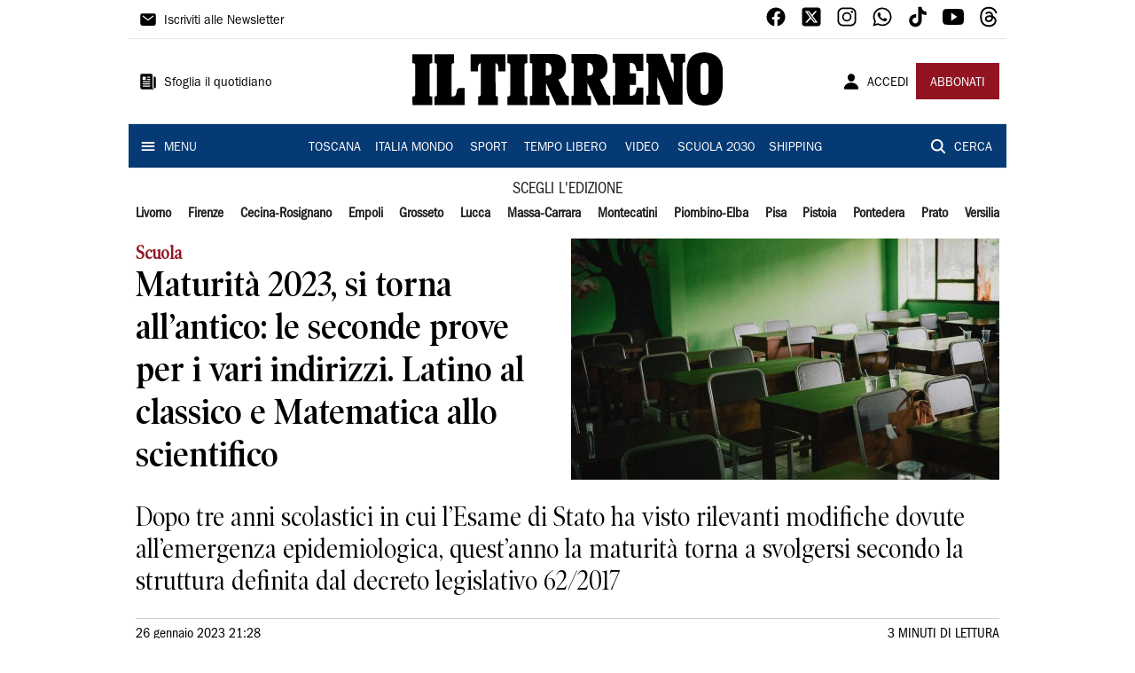

--- FILE ---
content_type: text/html; charset=utf-8
request_url: https://www.iltirreno.it/italia-mondo/2023/01/26/news/scuola-maturita-2023-si-torna-all-antico-latino-al-classico-e-matematica-allo-scientifico-ecco-le-seconde-prove-per-i-vari-indirizzi-1.100230341
body_size: 21482
content:
<!DOCTYPE html><html lang="it"><head><meta charSet="utf-8"/><title>Maturità 2023, si torna all’antico: le seconde prove per i vari indirizzi. Latino al classico e Matematica allo scientifico - Il Tirreno</title><meta name="description" content="Dopo tre anni scolastici in cui l’Esame di Stato ha visto rilevanti modifiche dovute all’emergenza epidemiologica, quest’anno la maturità torna a svolgersi secondo la struttura definita dal decreto legislativo 62/2017"/><link rel="canonical" href="https://www.iltirreno.it/italia-mondo/2023/01/26/news/scuola-maturita-2023-si-torna-all-antico-latino-al-classico-e-matematica-allo-scientifico-ecco-le-seconde-prove-per-i-vari-indirizzi-1.100230341"/><meta name="viewport" content="width=device-width, initial-scale=1"/><meta name="theme-color" content="#000000"/><meta property="og:site_name" content="Il Tirreno"/><meta property="og:type" content="article"/><meta property="og:title" content="Maturità 2023, si torna all’antico: le seconde prove per i vari indirizzi. Latino al classico e Matematica allo scientifico"/><meta property="og:description" content="Dopo tre anni scolastici in cui l’Esame di Stato ha visto rilevanti modifiche dovute all’emergenza epidemiologica, quest’anno la maturità torna a svolgersi secondo la struttura definita dal decreto legislativo 62/2017"/><meta property="og:image" content="https://api-sites-prd.saegroup.abinsula.com/api/social/image/contentid/policy:1.100230340:1674764918/g7O1rqMVreU.jpg"/><meta property="og:url" content="https://www.iltirreno.it/italia-mondo/2023/01/26/news/scuola-maturita-2023-si-torna-all-antico-latino-al-classico-e-matematica-allo-scientifico-ecco-le-seconde-prove-per-i-vari-indirizzi-1.100230341"/><meta name="twitter:card" content="summary_large_image"/><meta name="twitter:image" content="https://api-sites-prd.saegroup.abinsula.com/api/social/image/contentid/policy:1.100230340:1674764918/g7O1rqMVreU.jpg"/><meta name="twitter:site" content="@iltirreno"/><meta name="twitter:title" content="Maturità 2023, si torna all’antico: le seconde prove per i vari indirizzi. Latino al classico e Matematica allo scientifico Il Tirreno"/><meta name="twitter:description" content="Dopo tre anni scolastici in cui l’Esame di Stato ha visto rilevanti modifiche dovute all’emergenza epidemiologica, quest’anno la maturità torna a svolgersi secondo la struttura definita dal decreto legislativo 62/2017"/><meta name="twitter:url" content="https://www.iltirreno.it/italia-mondo/2023/01/26/news/scuola-maturita-2023-si-torna-all-antico-latino-al-classico-e-matematica-allo-scientifico-ecco-le-seconde-prove-per-i-vari-indirizzi-1.100230341"/><script type="application/ld+json">{"@context":"https://schema.org","@type":"Article","mainEntityOfPage":{"@type":"WebPage","@id":"/italia-mondo/2023/01/26/news/scuola-maturita-2023-si-torna-all-antico-latino-al-classico-e-matematica-allo-scientifico-ecco-le-seconde-prove-per-i-vari-indirizzi-1.100230341"},"headline":"Maturità 2023, si torna all’antico: le seconde prove per i vari indirizzi. Latino al classico e Matematica allo scientifico","description":"Dopo tre anni scolastici in cui l’Esame di Stato ha visto rilevanti modifiche dovute all’emergenza epidemiologica, quest’anno la maturità torna a svolgersi secondo la struttura definita dal decreto legislativo 62/2017","image":"https://api-sites-prd.saegroup.abinsula.com/api/social/image/contentid/policy:1.100230340:1674764918/g7O1rqMVreU.jpg","author":{"@type":"Person","name":"Redazione Il Tirreno"},"publisher":{"@type":"Organization","name":"Il Tirreno","logo":{"@type":"ImageObject","url":"https://www.iltirreno.it/favicon/android-chrome-192x192.png"}},"datePublished":"2023-01-26T20:28:39Z","dateModified":"2023-01-26T20:48:25Z","isAccessibleForFree":true}</script><meta name="tags" content=""/><meta name="type" content=""/><link rel="preload" as="image" imageSrcSet="https://api-sites-prd.saegroup.abinsula.com/api/media/image/contentid/policy:1.100230340:1674764918/g7O1rqMVreU.jpg?f=detail_558&amp;h=720&amp;w=1280&amp;$p$f$h$w=ed808d0 640w, https://api-sites-prd.saegroup.abinsula.com/api/media/image/contentid/policy:1.100230340:1674764918/g7O1rqMVreU.jpg?f=detail_558&amp;h=720&amp;w=1280&amp;$p$f$h$w=ed808d0 750w, https://api-sites-prd.saegroup.abinsula.com/api/media/image/contentid/policy:1.100230340:1674764918/g7O1rqMVreU.jpg?f=detail_558&amp;h=720&amp;w=1280&amp;$p$f$h$w=ed808d0 828w, https://api-sites-prd.saegroup.abinsula.com/api/media/image/contentid/policy:1.100230340:1674764918/g7O1rqMVreU.jpg?f=detail_558&amp;h=720&amp;w=1280&amp;$p$f$h$w=ed808d0 1080w, https://api-sites-prd.saegroup.abinsula.com/api/media/image/contentid/policy:1.100230340:1674764918/g7O1rqMVreU.jpg?f=detail_558&amp;h=720&amp;w=1280&amp;$p$f$h$w=ed808d0 1200w, https://api-sites-prd.saegroup.abinsula.com/api/media/image/contentid/policy:1.100230340:1674764918/g7O1rqMVreU.jpg?f=detail_558&amp;h=720&amp;w=1280&amp;$p$f$h$w=ed808d0 1920w, https://api-sites-prd.saegroup.abinsula.com/api/media/image/contentid/policy:1.100230340:1674764918/g7O1rqMVreU.jpg?f=detail_558&amp;h=720&amp;w=1280&amp;$p$f$h$w=ed808d0 2048w, https://api-sites-prd.saegroup.abinsula.com/api/media/image/contentid/policy:1.100230340:1674764918/g7O1rqMVreU.jpg?f=detail_558&amp;h=720&amp;w=1280&amp;$p$f$h$w=ed808d0 3840w" imageSizes="100vw"/><meta name="next-head-count" content="22"/><link rel="dns-prefetch" href="https://api-sites-prd.saegroup.abinsula.com"/><link rel="dns-prefetch" href="http://cdn.iubenda.com"/><link rel="preload" href="/fonts/Utopia/Utopia-Regular.otf" as="font" type="font/otf" crossorigin="anonymous"/><link rel="preload" href="/fonts/ITCFranklinGothicStd/ITCFranklinGothicStd-Book.otf" as="font" type="font/otf" crossorigin="anonymous"/><link rel="preload" href="/fonts/ITCFranklinGothicStd/ITC_Franklin_Gothic_Book_Condensed.otf" as="font" type="font/otf" crossorigin="anonymous"/><link rel="preload" href="/fonts/PoynterOldstyleDisplay/PoynterOldstyleDisplay-SemiBold.ttf" as="font" type="font/ttf" crossorigin="anonymous"/><link rel="preload" href="/fonts/PoynterOldstyleDisplay/PoynterOldstyleDisplay-NarRoman.ttf" as="font" type="font/ttf" crossorigin="anonymous"/><link rel="preload" href="/fonts/PoynterOldstyleDisplay/PoynterOldstyleDisplay-NarSemiBd.ttf" as="font" type="font/ttf" crossorigin="anonymous"/><link rel="preload" href="/fonts/PoynterOldstyleDisplay/PoynterOldstyleDisplay-NarBold.ttf" as="font" type="font/ttf" crossorigin="anonymous"/><link rel="preload" as="style" href="https://assets.evolutionadv.it/iltirreno_it/iltirreno_it_CLS.css"/><link rel="preload" as="style" href="/vendor/cls.css"/><meta name="theme-color" content="#063A74"/><link rel="shortcut icon" href="/favicon/favicon.ico"/><link rel="apple-touch-icon" sizes="180x180" href="/favicon/apple-touch-icon.png"/><link rel="icon" type="image/png" sizes="32x32" href="/favicon/favicon-32x32.png"/><link rel="icon" type="image/png" sizes="16x16" href="/favicon/favicon-16x16.png"/><link rel="manifest" href="/favicon/site.webmanifest"/><link rel="manifest" href="/favicon/browserconfig.xml"/><meta name="msapplication-TileColor" content="#da532c"/><meta name="theme-color" content="#ffffff"/><meta name="next-font-preconnect"/><link rel="preload" href="/_next/static/css/d012f1ba6bf572db.css" as="style"/><link rel="stylesheet" href="/_next/static/css/d012f1ba6bf572db.css" data-n-g=""/><noscript data-n-css=""></noscript><script defer="" nomodule="" src="/_next/static/chunks/polyfills-5cd94c89d3acac5f.js"></script><script defer="" src="/_next/static/chunks/c7773329.c315a112812126f7.js"></script><script defer="" src="/_next/static/chunks/7739-330e63c538651960.js"></script><script defer="" src="/_next/static/chunks/4257-41167747ae19b385.js"></script><script defer="" src="/_next/static/chunks/1264-7a70b19481011be2.js"></script><script defer="" src="/_next/static/chunks/3500.0f404e128aaf0425.js"></script><script defer="" src="/_next/static/chunks/4860.7d2b5f2493af63ea.js"></script><script defer="" src="/_next/static/chunks/8230.7221333b952e8281.js"></script><script defer="" src="/_next/static/chunks/7525-e415a64225f7ae98.js"></script><script defer="" src="/_next/static/chunks/2349-b3aeee4d8ee2f532.js"></script><script defer="" src="/_next/static/chunks/4312-6e10f9c0fec0db01.js"></script><script defer="" src="/_next/static/chunks/9669-49abdba803541e70.js"></script><script defer="" src="/_next/static/chunks/7875-6c375dcd0a4bcd72.js"></script><script defer="" src="/_next/static/chunks/6066-a0458d85fa319e59.js"></script><script defer="" src="/_next/static/chunks/7720-e2185539e45b32ae.js"></script><script defer="" src="/_next/static/chunks/5561-d97c585a55b17f1c.js"></script><script defer="" src="/_next/static/chunks/2811-0744311c6adb6f49.js"></script><script defer="" src="/_next/static/chunks/9273-483a870f6b4888c5.js"></script><script defer="" src="/_next/static/chunks/8136-4c73713ed634e1e4.js"></script><script defer="" src="/_next/static/chunks/2740-8dbe82a46ef430e4.js"></script><script defer="" src="/_next/static/chunks/5145.881418022f7b8a99.js"></script><script defer="" src="/_next/static/chunks/6437.68ae799b5dd6570e.js"></script><script defer="" src="/_next/static/chunks/965.3d114b00d965fb6d.js"></script><script defer="" src="/_next/static/chunks/5744.9af79a581d04f600.js"></script><script src="/_next/static/chunks/webpack-d215dadec26b70b5.js" defer=""></script><script src="/_next/static/chunks/framework-9cf46cf0fe8d1146.js" defer=""></script><script src="/_next/static/chunks/main-d07e08b5bb7411a4.js" defer=""></script><script src="/_next/static/chunks/pages/_app-3fe377648e94a51b.js" defer=""></script><script src="/_next/static/chunks/pages/italia-mondo/%5Bsection%5D/%5B...slug%5D-44c9d03892cca7d4.js" defer=""></script><script src="/_next/static/fufd0aHv6TJvde1XBnaAq/_buildManifest.js" defer=""></script><script src="/_next/static/fufd0aHv6TJvde1XBnaAq/_ssgManifest.js" defer=""></script><script src="/_next/static/fufd0aHv6TJvde1XBnaAq/_middlewareManifest.js" defer=""></script></head><body><div id="__next"><div id="adv-Position3"></div><div id="adv-Top"></div><style data-emotion="css 4niht">.css-4niht{width:100%;margin-left:auto;box-sizing:border-box;margin-right:auto;display:block;background-color:#ffffff;}@media (min-width:990px){.css-4niht{max-width:990px;}}</style><header class="MuiContainer-root MuiContainer-maxWidthLg MuiContainer-disableGutters css-4niht"><h1 style="margin:0;height:1px;width:1px;position:absolute;clip:rect(0,0,0,0);overflow:hidden">Il Tirreno</h1><style data-emotion="css gmrggp">.css-gmrggp{display:-webkit-box;display:-webkit-flex;display:-ms-flexbox;display:flex;-webkit-flex-direction:row;-ms-flex-direction:row;flex-direction:row;-webkit-align-items:center;-webkit-box-align:center;-ms-flex-align:center;align-items:center;border-bottom:1px solid;border-color:#e6e6e6;-webkit-box-flex-wrap:wrap;-webkit-flex-wrap:wrap;-ms-flex-wrap:wrap;flex-wrap:wrap;height:44px;padding-left:8px;padding-right:8px;}</style><div class="MuiStack-root css-gmrggp"><style data-emotion="css dintrd">.css-dintrd{width:25%;-webkit-box-pack:start;-ms-flex-pack:start;-webkit-justify-content:flex-start;justify-content:flex-start;-webkit-align-items:center;-webkit-box-align:center;-ms-flex-align:center;align-items:center;display:-webkit-box;display:-webkit-flex;display:-ms-flexbox;display:flex;}</style><div class="MuiBox-root css-dintrd"><style data-emotion="css os8vzk">.css-os8vzk{font-family:ITCFranklinGothicStd-Book,Franklin_Gothic_Book,PoynterOldstyleDisplay-SemiBold,PoynterOldstyleDisplay-NarSemiBd,PoynterOldstyleDisplay-NarRoman,PoynterOldstyleDisplay-NarBold,Utopia-Regular;font-weight:500;font-size:0.875rem;line-height:1.75;text-transform:uppercase;min-width:64px;padding:6px 8px;border-radius:4px;-webkit-transition:background-color 250ms cubic-bezier(0.4, 0, 0.2, 1) 0ms,box-shadow 250ms cubic-bezier(0.4, 0, 0.2, 1) 0ms,border-color 250ms cubic-bezier(0.4, 0, 0.2, 1) 0ms,color 250ms cubic-bezier(0.4, 0, 0.2, 1) 0ms;transition:background-color 250ms cubic-bezier(0.4, 0, 0.2, 1) 0ms,box-shadow 250ms cubic-bezier(0.4, 0, 0.2, 1) 0ms,border-color 250ms cubic-bezier(0.4, 0, 0.2, 1) 0ms,color 250ms cubic-bezier(0.4, 0, 0.2, 1) 0ms;color:#000000;box-shadow:none;font-family:ITCFranklinGothicStd-Book;border-radius:0;}.css-os8vzk:hover{-webkit-text-decoration:none;text-decoration:none;background-color:rgba(0, 0, 0, 0.04);}@media (hover: none){.css-os8vzk:hover{background-color:transparent;}}.css-os8vzk.Mui-disabled{color:rgba(0, 0, 0, 0.26);}.css-os8vzk:hover{box-shadow:none;}.css-os8vzk.Mui-focusVisible{box-shadow:none;}.css-os8vzk:active{box-shadow:none;}.css-os8vzk.Mui-disabled{box-shadow:none;}</style><style data-emotion="css cwwmzq">.css-cwwmzq{display:-webkit-inline-box;display:-webkit-inline-flex;display:-ms-inline-flexbox;display:inline-flex;-webkit-align-items:center;-webkit-box-align:center;-ms-flex-align:center;align-items:center;-webkit-box-pack:center;-ms-flex-pack:center;-webkit-justify-content:center;justify-content:center;position:relative;box-sizing:border-box;-webkit-tap-highlight-color:transparent;background-color:transparent;outline:0;border:0;margin:0;border-radius:0;padding:0;cursor:pointer;-webkit-user-select:none;-moz-user-select:none;-ms-user-select:none;user-select:none;vertical-align:middle;-moz-appearance:none;-webkit-appearance:none;-webkit-text-decoration:none;text-decoration:none;color:inherit;font-family:ITCFranklinGothicStd-Book,Franklin_Gothic_Book,PoynterOldstyleDisplay-SemiBold,PoynterOldstyleDisplay-NarSemiBd,PoynterOldstyleDisplay-NarRoman,PoynterOldstyleDisplay-NarBold,Utopia-Regular;font-weight:500;font-size:0.875rem;line-height:1.75;text-transform:uppercase;min-width:64px;padding:6px 8px;border-radius:4px;-webkit-transition:background-color 250ms cubic-bezier(0.4, 0, 0.2, 1) 0ms,box-shadow 250ms cubic-bezier(0.4, 0, 0.2, 1) 0ms,border-color 250ms cubic-bezier(0.4, 0, 0.2, 1) 0ms,color 250ms cubic-bezier(0.4, 0, 0.2, 1) 0ms;transition:background-color 250ms cubic-bezier(0.4, 0, 0.2, 1) 0ms,box-shadow 250ms cubic-bezier(0.4, 0, 0.2, 1) 0ms,border-color 250ms cubic-bezier(0.4, 0, 0.2, 1) 0ms,color 250ms cubic-bezier(0.4, 0, 0.2, 1) 0ms;color:#000000;box-shadow:none;font-family:ITCFranklinGothicStd-Book;border-radius:0;}.css-cwwmzq::-moz-focus-inner{border-style:none;}.css-cwwmzq.Mui-disabled{pointer-events:none;cursor:default;}@media print{.css-cwwmzq{-webkit-print-color-adjust:exact;color-adjust:exact;}}.css-cwwmzq:hover{-webkit-text-decoration:none;text-decoration:none;background-color:rgba(0, 0, 0, 0.04);}@media (hover: none){.css-cwwmzq:hover{background-color:transparent;}}.css-cwwmzq.Mui-disabled{color:rgba(0, 0, 0, 0.26);}.css-cwwmzq:hover{box-shadow:none;}.css-cwwmzq.Mui-focusVisible{box-shadow:none;}.css-cwwmzq:active{box-shadow:none;}.css-cwwmzq.Mui-disabled{box-shadow:none;}</style><button class="MuiButtonBase-root MuiButton-root MuiButton-text MuiButton-textBlack MuiButton-sizeMedium MuiButton-textSizeMedium MuiButton-disableElevation MuiButton-root MuiButton-text MuiButton-textBlack MuiButton-sizeMedium MuiButton-textSizeMedium MuiButton-disableElevation css-cwwmzq" tabindex="0" type="button"><style data-emotion="css 1l6c7y9">.css-1l6c7y9{display:inherit;margin-right:8px;margin-left:-4px;}.css-1l6c7y9>*:nth-of-type(1){font-size:20px;}</style><span class="MuiButton-startIcon MuiButton-iconSizeMedium css-1l6c7y9"><svg stroke="currentColor" fill="currentColor" stroke-width="0" viewBox="0 0 512 512" height="1em" width="1em" xmlns="http://www.w3.org/2000/svg"><path d="M424 80H88a56.06 56.06 0 00-56 56v240a56.06 56.06 0 0056 56h336a56.06 56.06 0 0056-56V136a56.06 56.06 0 00-56-56zm-14.18 92.63l-144 112a16 16 0 01-19.64 0l-144-112a16 16 0 1119.64-25.26L256 251.73l134.18-104.36a16 16 0 0119.64 25.26z"></path></svg></span><style data-emotion="css 4md08z">.css-4md08z{margin:0;font-family:ITCFranklinGothicStd-Book,Franklin_Gothic_Book,PoynterOldstyleDisplay-SemiBold,PoynterOldstyleDisplay-NarSemiBd,PoynterOldstyleDisplay-NarRoman,PoynterOldstyleDisplay-NarBold,Utopia-Regular;font-weight:500;font-size:0.875rem;line-height:1.75;text-transform:uppercase;font-family:PoynterOldstyleDisplay-NarRoman;margin-bottom:0px;margin-top:5px;font-family:ITCFranklinGothicStd-Book;text-transform:none;-webkit-text-decoration:none;text-decoration:none;}</style><a class="MuiTypography-root MuiTypography-button css-4md08z" href="https://paywall-crm-prd.saegroup.abinsula.com/il-tirreno/newsletters">Iscriviti alle Newsletter</a></button></div><style data-emotion="css o0q02a">.css-o0q02a{width:50%;-webkit-box-pack:center;-ms-flex-pack:center;-webkit-justify-content:center;justify-content:center;-webkit-align-items:center;-webkit-box-align:center;-ms-flex-align:center;align-items:center;display:-webkit-box;display:-webkit-flex;display:-ms-flexbox;display:flex;}</style><div class="MuiBox-root css-o0q02a"></div><style data-emotion="css 1axztkq">.css-1axztkq{width:25%;-webkit-box-pack:end;-ms-flex-pack:end;-webkit-justify-content:flex-end;justify-content:flex-end;-webkit-align-items:center;-webkit-box-align:center;-ms-flex-align:center;align-items:center;display:-webkit-box;display:-webkit-flex;display:-ms-flexbox;display:flex;}</style><div class="MuiBox-root css-1axztkq"><style data-emotion="css 1t62lt9">.css-1t62lt9{display:-webkit-box;display:-webkit-flex;display:-ms-flexbox;display:flex;-webkit-flex-direction:row;-ms-flex-direction:row;flex-direction:row;}.css-1t62lt9>:not(style)+:not(style){margin:0;margin-left:16px;}</style><div class="MuiStack-root css-1t62lt9"><a style="text-decoration:none" href="https://www.facebook.com/IlTirreno" target="_self"><svg stroke="currentColor" fill="currentColor" stroke-width="0" viewBox="0 0 512 512" color="black" font-size="24" style="color:black" height="1em" width="1em" xmlns="http://www.w3.org/2000/svg"><path fill-rule="evenodd" d="M480 257.35c0-123.7-100.3-224-224-224s-224 100.3-224 224c0 111.8 81.9 204.47 189 221.29V322.12h-56.89v-64.77H221V208c0-56.13 33.45-87.16 84.61-87.16 24.51 0 50.15 4.38 50.15 4.38v55.13H327.5c-27.81 0-36.51 17.26-36.51 35v42h62.12l-9.92 64.77H291v156.54c107.1-16.81 189-109.48 189-221.31z"></path></svg></a><a style="text-decoration:none" href="https://twitter.com/iltirreno" target="_self"><svg stroke="currentColor" fill="currentColor" stroke-width="0" viewBox="0 0 448 512" color="black" font-size="24" style="color:black" height="1em" width="1em" xmlns="http://www.w3.org/2000/svg"><path d="M64 32C28.7 32 0 60.7 0 96V416c0 35.3 28.7 64 64 64H384c35.3 0 64-28.7 64-64V96c0-35.3-28.7-64-64-64H64zm297.1 84L257.3 234.6 379.4 396H283.8L209 298.1 123.3 396H75.8l111-126.9L69.7 116h98l67.7 89.5L313.6 116h47.5zM323.3 367.6L153.4 142.9H125.1L296.9 367.6h26.3z"></path></svg></a><a style="text-decoration:none" href="https://www.instagram.com/iltirreno/" target="_self"><svg stroke="currentColor" fill="currentColor" stroke-width="0" viewBox="0 0 512 512" color="black" font-size="24" style="color:black" height="1em" width="1em" xmlns="http://www.w3.org/2000/svg"><path d="M349.33 69.33a93.62 93.62 0 0193.34 93.34v186.66a93.62 93.62 0 01-93.34 93.34H162.67a93.62 93.62 0 01-93.34-93.34V162.67a93.62 93.62 0 0193.34-93.34h186.66m0-37.33H162.67C90.8 32 32 90.8 32 162.67v186.66C32 421.2 90.8 480 162.67 480h186.66C421.2 480 480 421.2 480 349.33V162.67C480 90.8 421.2 32 349.33 32z"></path><path d="M377.33 162.67a28 28 0 1128-28 27.94 27.94 0 01-28 28zM256 181.33A74.67 74.67 0 11181.33 256 74.75 74.75 0 01256 181.33m0-37.33a112 112 0 10112 112 112 112 0 00-112-112z"></path></svg></a><a style="text-decoration:none" href="https://whatsapp.com/channel/0029VaCtre0KGGGLZipUVN09" target="_self"><svg stroke="currentColor" fill="currentColor" stroke-width="0" viewBox="0 0 512 512" color="black" font-size="24" style="color:black" height="1em" width="1em" xmlns="http://www.w3.org/2000/svg"><path fill-rule="evenodd" d="M414.73 97.1A222.14 222.14 0 00256.94 32C134 32 33.92 131.58 33.87 254a220.61 220.61 0 0029.78 111L32 480l118.25-30.87a223.63 223.63 0 00106.6 27h.09c122.93 0 223-99.59 223.06-222A220.18 220.18 0 00414.73 97.1zM256.94 438.66h-.08a185.75 185.75 0 01-94.36-25.72l-6.77-4-70.17 18.32 18.73-68.09-4.41-7A183.46 183.46 0 0171.53 254c0-101.73 83.21-184.5 185.48-184.5a185 185 0 01185.33 184.64c-.04 101.74-83.21 184.52-185.4 184.52zm101.69-138.19c-5.57-2.78-33-16.2-38.08-18.05s-8.83-2.78-12.54 2.78-14.4 18-17.65 21.75-6.5 4.16-12.07 1.38-23.54-8.63-44.83-27.53c-16.57-14.71-27.75-32.87-31-38.42s-.35-8.56 2.44-11.32c2.51-2.49 5.57-6.48 8.36-9.72s3.72-5.56 5.57-9.26.93-6.94-.46-9.71-12.54-30.08-17.18-41.19c-4.53-10.82-9.12-9.35-12.54-9.52-3.25-.16-7-.2-10.69-.2a20.53 20.53 0 00-14.86 6.94c-5.11 5.56-19.51 19-19.51 46.28s20 53.68 22.76 57.38 39.3 59.73 95.21 83.76a323.11 323.11 0 0031.78 11.68c13.35 4.22 25.5 3.63 35.1 2.2 10.71-1.59 33-13.42 37.63-26.38s4.64-24.06 3.25-26.37-5.11-3.71-10.69-6.48z"></path></svg></a><a style="text-decoration:none" href="https://www.tiktok.com/@iltirreno" target="_self"><svg stroke="currentColor" fill="currentColor" stroke-width="0" viewBox="0 0 512 512" color="black" font-size="24" style="color:black" height="1em" width="1em" xmlns="http://www.w3.org/2000/svg"><path d="M412.19 118.66a109.27 109.27 0 01-9.45-5.5 132.87 132.87 0 01-24.27-20.62c-18.1-20.71-24.86-41.72-27.35-56.43h.1C349.14 23.9 350 16 350.13 16h-82.44v318.78c0 4.28 0 8.51-.18 12.69 0 .52-.05 1-.08 1.56 0 .23 0 .47-.05.71v.18a70 70 0 01-35.22 55.56 68.8 68.8 0 01-34.11 9c-38.41 0-69.54-31.32-69.54-70s31.13-70 69.54-70a68.9 68.9 0 0121.41 3.39l.1-83.94a153.14 153.14 0 00-118 34.52 161.79 161.79 0 00-35.3 43.53c-3.48 6-16.61 30.11-18.2 69.24-1 22.21 5.67 45.22 8.85 54.73v.2c2 5.6 9.75 24.71 22.38 40.82A167.53 167.53 0 00115 470.66v-.2l.2.2c39.91 27.12 84.16 25.34 84.16 25.34 7.66-.31 33.32 0 62.46-13.81 32.32-15.31 50.72-38.12 50.72-38.12a158.46 158.46 0 0027.64-45.93c7.46-19.61 9.95-43.13 9.95-52.53V176.49c1 .6 14.32 9.41 14.32 9.41s19.19 12.3 49.13 20.31c21.48 5.7 50.42 6.9 50.42 6.9v-81.84c-10.14 1.1-30.73-2.1-51.81-12.61z"></path></svg></a><a style="text-decoration:none" href="https://www.youtube.com/@redazioneIlTirreno" target="_self"><svg stroke="currentColor" fill="currentColor" stroke-width="0" viewBox="0 0 512 512" color="black" font-size="24" style="color:black" height="1em" width="1em" xmlns="http://www.w3.org/2000/svg"><path d="M508.64 148.79c0-45-33.1-81.2-74-81.2C379.24 65 322.74 64 265 64h-18c-57.6 0-114.2 1-169.6 3.6C36.6 67.6 3.5 104 3.5 149 1 184.59-.06 220.19 0 255.79q-.15 53.4 3.4 106.9c0 45 33.1 81.5 73.9 81.5 58.2 2.7 117.9 3.9 178.6 3.8q91.2.3 178.6-3.8c40.9 0 74-36.5 74-81.5 2.4-35.7 3.5-71.3 3.4-107q.34-53.4-3.26-106.9zM207 353.89v-196.5l145 98.2z"></path></svg></a><a style="text-decoration:none" href="https://www.threads.net/@iltirreno" target="_self"><svg stroke="currentColor" fill="currentColor" stroke-width="0" viewBox="0 0 448 512" color="black" font-size="24" style="color:black" height="1em" width="1em" xmlns="http://www.w3.org/2000/svg"><path d="M331.5 235.7c2.2 .9 4.2 1.9 6.3 2.8c29.2 14.1 50.6 35.2 61.8 61.4c15.7 36.5 17.2 95.8-30.3 143.2c-36.2 36.2-80.3 52.5-142.6 53h-.3c-70.2-.5-124.1-24.1-160.4-70.2c-32.3-41-48.9-98.1-49.5-169.6V256v-.2C17 184.3 33.6 127.2 65.9 86.2C102.2 40.1 156.2 16.5 226.4 16h.3c70.3 .5 124.9 24 162.3 69.9c18.4 22.7 32 50 40.6 81.7l-40.4 10.8c-7.1-25.8-17.8-47.8-32.2-65.4c-29.2-35.8-73-54.2-130.5-54.6c-57 .5-100.1 18.8-128.2 54.4C72.1 146.1 58.5 194.3 58 256c.5 61.7 14.1 109.9 40.3 143.3c28 35.6 71.2 53.9 128.2 54.4c51.4-.4 85.4-12.6 113.7-40.9c32.3-32.2 31.7-71.8 21.4-95.9c-6.1-14.2-17.1-26-31.9-34.9c-3.7 26.9-11.8 48.3-24.7 64.8c-17.1 21.8-41.4 33.6-72.7 35.3c-23.6 1.3-46.3-4.4-63.9-16c-20.8-13.8-33-34.8-34.3-59.3c-2.5-48.3 35.7-83 95.2-86.4c21.1-1.2 40.9-.3 59.2 2.8c-2.4-14.8-7.3-26.6-14.6-35.2c-10-11.7-25.6-17.7-46.2-17.8H227c-16.6 0-39 4.6-53.3 26.3l-34.4-23.6c19.2-29.1 50.3-45.1 87.8-45.1h.8c62.6 .4 99.9 39.5 103.7 107.7l-.2 .2zm-156 68.8c1.3 25.1 28.4 36.8 54.6 35.3c25.6-1.4 54.6-11.4 59.5-73.2c-13.2-2.9-27.8-4.4-43.4-4.4c-4.8 0-9.6 .1-14.4 .4c-42.9 2.4-57.2 23.2-56.2 41.8l-.1 .1z"></path></svg></a></div></div></div><style data-emotion="css kk4ivl">.css-kk4ivl{display:-webkit-box;display:-webkit-flex;display:-ms-flexbox;display:flex;-webkit-flex-direction:row;-ms-flex-direction:row;flex-direction:row;-webkit-align-items:center;-webkit-box-align:center;-ms-flex-align:center;align-items:center;border-bottom:1px solid;border-color:#e6e6e6;height:96px;padding-left:8px;padding-right:8px;}</style><div class="MuiStack-root css-kk4ivl"><div class="MuiBox-root css-dintrd"><button class="MuiButtonBase-root MuiButton-root MuiButton-text MuiButton-textBlack MuiButton-sizeMedium MuiButton-textSizeMedium MuiButton-disableElevation MuiButton-root MuiButton-text MuiButton-textBlack MuiButton-sizeMedium MuiButton-textSizeMedium MuiButton-disableElevation css-cwwmzq" tabindex="0" type="button"><span class="MuiButton-startIcon MuiButton-iconSizeMedium css-1l6c7y9"><svg stroke="currentColor" fill="currentColor" stroke-width="0" viewBox="0 0 512 512" height="1em" width="1em" xmlns="http://www.w3.org/2000/svg"><path d="M439.91 112h-23.82a.09.09 0 00-.09.09V416a32 32 0 0032 32 32 32 0 0032-32V152.09A40.09 40.09 0 00439.91 112z"></path><path d="M384 416V72a40 40 0 00-40-40H72a40 40 0 00-40 40v352a56 56 0 0056 56h342.85a1.14 1.14 0 001.15-1.15 1.14 1.14 0 00-.85-1.1A64.11 64.11 0 01384 416zM96 128a16 16 0 0116-16h64a16 16 0 0116 16v64a16 16 0 01-16 16h-64a16 16 0 01-16-16zm208 272H112.45c-8.61 0-16-6.62-16.43-15.23A16 16 0 01112 368h191.55c8.61 0 16 6.62 16.43 15.23A16 16 0 01304 400zm0-64H112.45c-8.61 0-16-6.62-16.43-15.23A16 16 0 01112 304h191.55c8.61 0 16 6.62 16.43 15.23A16 16 0 01304 336zm0-64H112.45c-8.61 0-16-6.62-16.43-15.23A16 16 0 01112 240h191.55c8.61 0 16 6.62 16.43 15.23A16 16 0 01304 272zm0-64h-63.55c-8.61 0-16-6.62-16.43-15.23A16 16 0 01240 176h63.55c8.61 0 16 6.62 16.43 15.23A16 16 0 01304 208zm0-64h-63.55c-8.61 0-16-6.62-16.43-15.23A16 16 0 01240 112h63.55c8.61 0 16 6.62 16.43 15.23A16 16 0 01304 144z"></path></svg></span><a class="MuiTypography-root MuiTypography-button css-4md08z" href="https://webreader-prd.saegroup.abinsula.com/ILTIRRENO">Sfoglia il quotidiano</a></button></div><div class="MuiBox-root css-o0q02a"><a style="text-decoration:none" href="https://www.iltirreno.it" target="_self"></a></div><div class="MuiBox-root css-1axztkq"><style data-emotion="css 1ialerq">.css-1ialerq{display:-webkit-box;display:-webkit-flex;display:-ms-flexbox;display:flex;-webkit-flex-direction:row;-ms-flex-direction:row;flex-direction:row;-webkit-align-items:center;-webkit-box-align:center;-ms-flex-align:center;align-items:center;-webkit-box-pack:justify;-webkit-justify-content:space-between;justify-content:space-between;}</style><div class="MuiStack-root css-1ialerq"><button class="MuiButtonBase-root MuiButton-root MuiButton-text MuiButton-textBlack MuiButton-sizeMedium MuiButton-textSizeMedium MuiButton-disableElevation MuiButton-root MuiButton-text MuiButton-textBlack MuiButton-sizeMedium MuiButton-textSizeMedium MuiButton-disableElevation css-cwwmzq" tabindex="0" type="button"><span class="MuiButton-startIcon MuiButton-iconSizeMedium css-1l6c7y9"><svg stroke="currentColor" fill="currentColor" stroke-width="0" viewBox="0 0 512 512" height="1em" width="1em" xmlns="http://www.w3.org/2000/svg"><path d="M332.64 64.58C313.18 43.57 286 32 256 32c-30.16 0-57.43 11.5-76.8 32.38-19.58 21.11-29.12 49.8-26.88 80.78C156.76 206.28 203.27 256 256 256s99.16-49.71 103.67-110.82c2.27-30.7-7.33-59.33-27.03-80.6zM432 480H80a31 31 0 01-24.2-11.13c-6.5-7.77-9.12-18.38-7.18-29.11C57.06 392.94 83.4 353.61 124.8 326c36.78-24.51 83.37-38 131.2-38s94.42 13.5 131.2 38c41.4 27.6 67.74 66.93 76.18 113.75 1.94 10.73-.68 21.34-7.18 29.11A31 31 0 01432 480z"></path></svg></span><a class="MuiTypography-root MuiTypography-button css-4md08z" href="/api/auth/login?returnTo=/italia-mondo/2023/01/26/news/scuola-maturita-2023-si-torna-all-antico-latino-al-classico-e-matematica-allo-scientifico-ecco-le-seconde-prove-per-i-vari-indirizzi-1.100230341">ACCEDI</a></button><style data-emotion="css 1ab13xs">.css-1ab13xs{font-family:ITCFranklinGothicStd-Book,Franklin_Gothic_Book,PoynterOldstyleDisplay-SemiBold,PoynterOldstyleDisplay-NarSemiBd,PoynterOldstyleDisplay-NarRoman,PoynterOldstyleDisplay-NarBold,Utopia-Regular;font-weight:500;font-size:0.875rem;line-height:1.75;text-transform:uppercase;min-width:64px;padding:6px 16px;border-radius:4px;-webkit-transition:background-color 250ms cubic-bezier(0.4, 0, 0.2, 1) 0ms,box-shadow 250ms cubic-bezier(0.4, 0, 0.2, 1) 0ms,border-color 250ms cubic-bezier(0.4, 0, 0.2, 1) 0ms,color 250ms cubic-bezier(0.4, 0, 0.2, 1) 0ms;transition:background-color 250ms cubic-bezier(0.4, 0, 0.2, 1) 0ms,box-shadow 250ms cubic-bezier(0.4, 0, 0.2, 1) 0ms,border-color 250ms cubic-bezier(0.4, 0, 0.2, 1) 0ms,color 250ms cubic-bezier(0.4, 0, 0.2, 1) 0ms;color:#fff;background-color:#921421;box-shadow:0px 3px 1px -2px rgba(0,0,0,0.2),0px 2px 2px 0px rgba(0,0,0,0.14),0px 1px 5px 0px rgba(0,0,0,0.12);box-shadow:none;font-family:ITCFranklinGothicStd-Book;border-radius:0;}.css-1ab13xs:hover{-webkit-text-decoration:none;text-decoration:none;background-color:rgb(102, 14, 23);box-shadow:0px 2px 4px -1px rgba(0,0,0,0.2),0px 4px 5px 0px rgba(0,0,0,0.14),0px 1px 10px 0px rgba(0,0,0,0.12);}@media (hover: none){.css-1ab13xs:hover{background-color:#921421;}}.css-1ab13xs:active{box-shadow:0px 5px 5px -3px rgba(0,0,0,0.2),0px 8px 10px 1px rgba(0,0,0,0.14),0px 3px 14px 2px rgba(0,0,0,0.12);}.css-1ab13xs.Mui-focusVisible{box-shadow:0px 3px 5px -1px rgba(0,0,0,0.2),0px 6px 10px 0px rgba(0,0,0,0.14),0px 1px 18px 0px rgba(0,0,0,0.12);}.css-1ab13xs.Mui-disabled{color:rgba(0, 0, 0, 0.26);box-shadow:none;background-color:rgba(0, 0, 0, 0.12);}.css-1ab13xs:hover{box-shadow:none;}.css-1ab13xs.Mui-focusVisible{box-shadow:none;}.css-1ab13xs:active{box-shadow:none;}.css-1ab13xs.Mui-disabled{box-shadow:none;}</style><style data-emotion="css 8iu28r">.css-8iu28r{display:-webkit-inline-box;display:-webkit-inline-flex;display:-ms-inline-flexbox;display:inline-flex;-webkit-align-items:center;-webkit-box-align:center;-ms-flex-align:center;align-items:center;-webkit-box-pack:center;-ms-flex-pack:center;-webkit-justify-content:center;justify-content:center;position:relative;box-sizing:border-box;-webkit-tap-highlight-color:transparent;background-color:transparent;outline:0;border:0;margin:0;border-radius:0;padding:0;cursor:pointer;-webkit-user-select:none;-moz-user-select:none;-ms-user-select:none;user-select:none;vertical-align:middle;-moz-appearance:none;-webkit-appearance:none;-webkit-text-decoration:none;text-decoration:none;color:inherit;font-family:ITCFranklinGothicStd-Book,Franklin_Gothic_Book,PoynterOldstyleDisplay-SemiBold,PoynterOldstyleDisplay-NarSemiBd,PoynterOldstyleDisplay-NarRoman,PoynterOldstyleDisplay-NarBold,Utopia-Regular;font-weight:500;font-size:0.875rem;line-height:1.75;text-transform:uppercase;min-width:64px;padding:6px 16px;border-radius:4px;-webkit-transition:background-color 250ms cubic-bezier(0.4, 0, 0.2, 1) 0ms,box-shadow 250ms cubic-bezier(0.4, 0, 0.2, 1) 0ms,border-color 250ms cubic-bezier(0.4, 0, 0.2, 1) 0ms,color 250ms cubic-bezier(0.4, 0, 0.2, 1) 0ms;transition:background-color 250ms cubic-bezier(0.4, 0, 0.2, 1) 0ms,box-shadow 250ms cubic-bezier(0.4, 0, 0.2, 1) 0ms,border-color 250ms cubic-bezier(0.4, 0, 0.2, 1) 0ms,color 250ms cubic-bezier(0.4, 0, 0.2, 1) 0ms;color:#fff;background-color:#921421;box-shadow:0px 3px 1px -2px rgba(0,0,0,0.2),0px 2px 2px 0px rgba(0,0,0,0.14),0px 1px 5px 0px rgba(0,0,0,0.12);box-shadow:none;font-family:ITCFranklinGothicStd-Book;border-radius:0;}.css-8iu28r::-moz-focus-inner{border-style:none;}.css-8iu28r.Mui-disabled{pointer-events:none;cursor:default;}@media print{.css-8iu28r{-webkit-print-color-adjust:exact;color-adjust:exact;}}.css-8iu28r:hover{-webkit-text-decoration:none;text-decoration:none;background-color:rgb(102, 14, 23);box-shadow:0px 2px 4px -1px rgba(0,0,0,0.2),0px 4px 5px 0px rgba(0,0,0,0.14),0px 1px 10px 0px rgba(0,0,0,0.12);}@media (hover: none){.css-8iu28r:hover{background-color:#921421;}}.css-8iu28r:active{box-shadow:0px 5px 5px -3px rgba(0,0,0,0.2),0px 8px 10px 1px rgba(0,0,0,0.14),0px 3px 14px 2px rgba(0,0,0,0.12);}.css-8iu28r.Mui-focusVisible{box-shadow:0px 3px 5px -1px rgba(0,0,0,0.2),0px 6px 10px 0px rgba(0,0,0,0.14),0px 1px 18px 0px rgba(0,0,0,0.12);}.css-8iu28r.Mui-disabled{color:rgba(0, 0, 0, 0.26);box-shadow:none;background-color:rgba(0, 0, 0, 0.12);}.css-8iu28r:hover{box-shadow:none;}.css-8iu28r.Mui-focusVisible{box-shadow:none;}.css-8iu28r:active{box-shadow:none;}.css-8iu28r.Mui-disabled{box-shadow:none;}</style><button class="MuiButtonBase-root MuiButton-root MuiButton-contained MuiButton-containedSecondary MuiButton-sizeMedium MuiButton-containedSizeMedium MuiButton-disableElevation MuiButton-root MuiButton-contained MuiButton-containedSecondary MuiButton-sizeMedium MuiButton-containedSizeMedium MuiButton-disableElevation css-8iu28r" tabindex="0" type="button"><a class="MuiTypography-root MuiTypography-button css-4md08z" href="https://paywall-crm-prd.saegroup.abinsula.com/il-tirreno/abbonamenti">ABBONATI</a></button></div></div></div><style data-emotion="css 131k5dz">.css-131k5dz{display:-webkit-box;display:-webkit-flex;display:-ms-flexbox;display:flex;-webkit-flex-direction:row;-ms-flex-direction:row;flex-direction:row;-webkit-box-pack:justify;-webkit-justify-content:space-between;justify-content:space-between;-webkit-align-items:center;-webkit-box-align:center;-ms-flex-align:center;align-items:center;border-bottom:1px solid;border-color:#e6e6e6;background-color:#063A74;padding:8px;padding-top:4px;padding-bottom:4px;}</style><nav class="MuiStack-root css-131k5dz"><style data-emotion="css mjijkf">.css-mjijkf{font-family:ITCFranklinGothicStd-Book,Franklin_Gothic_Book,PoynterOldstyleDisplay-SemiBold,PoynterOldstyleDisplay-NarSemiBd,PoynterOldstyleDisplay-NarRoman,PoynterOldstyleDisplay-NarBold,Utopia-Regular;font-weight:500;font-size:0.875rem;line-height:1.75;text-transform:uppercase;min-width:64px;padding:6px 8px;border-radius:4px;-webkit-transition:background-color 250ms cubic-bezier(0.4, 0, 0.2, 1) 0ms,box-shadow 250ms cubic-bezier(0.4, 0, 0.2, 1) 0ms,border-color 250ms cubic-bezier(0.4, 0, 0.2, 1) 0ms,color 250ms cubic-bezier(0.4, 0, 0.2, 1) 0ms;transition:background-color 250ms cubic-bezier(0.4, 0, 0.2, 1) 0ms,box-shadow 250ms cubic-bezier(0.4, 0, 0.2, 1) 0ms,border-color 250ms cubic-bezier(0.4, 0, 0.2, 1) 0ms,color 250ms cubic-bezier(0.4, 0, 0.2, 1) 0ms;color:#ffffff;box-shadow:none;font-family:ITCFranklinGothicStd-Book;border-radius:0;}.css-mjijkf:hover{-webkit-text-decoration:none;text-decoration:none;background-color:rgba(255, 255, 255, 0.04);}@media (hover: none){.css-mjijkf:hover{background-color:transparent;}}.css-mjijkf.Mui-disabled{color:rgba(0, 0, 0, 0.26);}.css-mjijkf:hover{box-shadow:none;}.css-mjijkf.Mui-focusVisible{box-shadow:none;}.css-mjijkf:active{box-shadow:none;}.css-mjijkf.Mui-disabled{box-shadow:none;}</style><style data-emotion="css 1vmsc13">.css-1vmsc13{display:-webkit-inline-box;display:-webkit-inline-flex;display:-ms-inline-flexbox;display:inline-flex;-webkit-align-items:center;-webkit-box-align:center;-ms-flex-align:center;align-items:center;-webkit-box-pack:center;-ms-flex-pack:center;-webkit-justify-content:center;justify-content:center;position:relative;box-sizing:border-box;-webkit-tap-highlight-color:transparent;background-color:transparent;outline:0;border:0;margin:0;border-radius:0;padding:0;cursor:pointer;-webkit-user-select:none;-moz-user-select:none;-ms-user-select:none;user-select:none;vertical-align:middle;-moz-appearance:none;-webkit-appearance:none;-webkit-text-decoration:none;text-decoration:none;color:inherit;font-family:ITCFranklinGothicStd-Book,Franklin_Gothic_Book,PoynterOldstyleDisplay-SemiBold,PoynterOldstyleDisplay-NarSemiBd,PoynterOldstyleDisplay-NarRoman,PoynterOldstyleDisplay-NarBold,Utopia-Regular;font-weight:500;font-size:0.875rem;line-height:1.75;text-transform:uppercase;min-width:64px;padding:6px 8px;border-radius:4px;-webkit-transition:background-color 250ms cubic-bezier(0.4, 0, 0.2, 1) 0ms,box-shadow 250ms cubic-bezier(0.4, 0, 0.2, 1) 0ms,border-color 250ms cubic-bezier(0.4, 0, 0.2, 1) 0ms,color 250ms cubic-bezier(0.4, 0, 0.2, 1) 0ms;transition:background-color 250ms cubic-bezier(0.4, 0, 0.2, 1) 0ms,box-shadow 250ms cubic-bezier(0.4, 0, 0.2, 1) 0ms,border-color 250ms cubic-bezier(0.4, 0, 0.2, 1) 0ms,color 250ms cubic-bezier(0.4, 0, 0.2, 1) 0ms;color:#ffffff;box-shadow:none;font-family:ITCFranklinGothicStd-Book;border-radius:0;}.css-1vmsc13::-moz-focus-inner{border-style:none;}.css-1vmsc13.Mui-disabled{pointer-events:none;cursor:default;}@media print{.css-1vmsc13{-webkit-print-color-adjust:exact;color-adjust:exact;}}.css-1vmsc13:hover{-webkit-text-decoration:none;text-decoration:none;background-color:rgba(255, 255, 255, 0.04);}@media (hover: none){.css-1vmsc13:hover{background-color:transparent;}}.css-1vmsc13.Mui-disabled{color:rgba(0, 0, 0, 0.26);}.css-1vmsc13:hover{box-shadow:none;}.css-1vmsc13.Mui-focusVisible{box-shadow:none;}.css-1vmsc13:active{box-shadow:none;}.css-1vmsc13.Mui-disabled{box-shadow:none;}</style><button class="MuiButtonBase-root MuiButton-root MuiButton-text MuiButton-textWhite MuiButton-sizeMedium MuiButton-textSizeMedium MuiButton-disableElevation MuiButton-root MuiButton-text MuiButton-textWhite MuiButton-sizeMedium MuiButton-textSizeMedium MuiButton-disableElevation css-1vmsc13" tabindex="0" type="button"><span class="MuiButton-startIcon MuiButton-iconSizeMedium css-1l6c7y9"><svg stroke="currentColor" fill="currentColor" stroke-width="0" viewBox="0 0 512 512" height="1em" width="1em" xmlns="http://www.w3.org/2000/svg"><path fill="none" stroke-linecap="round" stroke-miterlimit="10" stroke-width="48" d="M88 152h336M88 256h336M88 360h336"></path></svg></span><style data-emotion="css jihdyu">.css-jihdyu{margin:0;font-family:ITCFranklinGothicStd-Book,Franklin_Gothic_Book,PoynterOldstyleDisplay-SemiBold,PoynterOldstyleDisplay-NarSemiBd,PoynterOldstyleDisplay-NarRoman,PoynterOldstyleDisplay-NarBold,Utopia-Regular;font-weight:500;font-size:0.875rem;line-height:1.75;text-transform:uppercase;font-family:PoynterOldstyleDisplay-NarRoman;margin-bottom:0px;margin-top:5px;font-family:ITCFranklinGothicStd-Book;text-transform:none;}</style><span class="MuiTypography-root MuiTypography-button css-jihdyu">MENU</span></button><style data-emotion="css dk2d2">.css-dk2d2{-webkit-box-flex:1;-webkit-flex-grow:1;-ms-flex-positive:1;flex-grow:1;display:-webkit-box;display:-webkit-flex;display:-ms-flexbox;display:flex;-webkit-box-flex-wrap:wrap;-webkit-flex-wrap:wrap;-ms-flex-wrap:wrap;flex-wrap:wrap;-webkit-box-pack:center;-ms-flex-pack:center;-webkit-justify-content:center;justify-content:center;}</style><div class="MuiBox-root css-dk2d2"><button class="MuiButtonBase-root MuiButton-root MuiButton-text MuiButton-textWhite MuiButton-sizeMedium MuiButton-textSizeMedium MuiButton-disableElevation MuiButton-root MuiButton-text MuiButton-textWhite MuiButton-sizeMedium MuiButton-textSizeMedium MuiButton-disableElevation css-1vmsc13" tabindex="0" type="button"><a class="MuiTypography-root MuiTypography-button css-4md08z" href="/toscana">TOSCANA</a></button><button class="MuiButtonBase-root MuiButton-root MuiButton-text MuiButton-textWhite MuiButton-sizeMedium MuiButton-textSizeMedium MuiButton-disableElevation MuiButton-root MuiButton-text MuiButton-textWhite MuiButton-sizeMedium MuiButton-textSizeMedium MuiButton-disableElevation css-1vmsc13" tabindex="0" type="button"><a class="MuiTypography-root MuiTypography-button css-4md08z" href="/italia-mondo">ITALIA MONDO</a></button><button class="MuiButtonBase-root MuiButton-root MuiButton-text MuiButton-textWhite MuiButton-sizeMedium MuiButton-textSizeMedium MuiButton-disableElevation MuiButton-root MuiButton-text MuiButton-textWhite MuiButton-sizeMedium MuiButton-textSizeMedium MuiButton-disableElevation css-1vmsc13" tabindex="0" type="button"><a class="MuiTypography-root MuiTypography-button css-4md08z" href="/sport">SPORT</a></button><button class="MuiButtonBase-root MuiButton-root MuiButton-text MuiButton-textWhite MuiButton-sizeMedium MuiButton-textSizeMedium MuiButton-disableElevation MuiButton-root MuiButton-text MuiButton-textWhite MuiButton-sizeMedium MuiButton-textSizeMedium MuiButton-disableElevation css-1vmsc13" tabindex="0" type="button"><a class="MuiTypography-root MuiTypography-button css-4md08z" href="/tempo-libero">TEMPO LIBERO</a></button><button class="MuiButtonBase-root MuiButton-root MuiButton-text MuiButton-textWhite MuiButton-sizeMedium MuiButton-textSizeMedium MuiButton-disableElevation MuiButton-root MuiButton-text MuiButton-textWhite MuiButton-sizeMedium MuiButton-textSizeMedium MuiButton-disableElevation css-1vmsc13" tabindex="0" type="button"><a class="MuiTypography-root MuiTypography-button css-4md08z" href="/video">VIDEO</a></button><button class="MuiButtonBase-root MuiButton-root MuiButton-text MuiButton-textWhite MuiButton-sizeMedium MuiButton-textSizeMedium MuiButton-disableElevation MuiButton-root MuiButton-text MuiButton-textWhite MuiButton-sizeMedium MuiButton-textSizeMedium MuiButton-disableElevation css-1vmsc13" tabindex="0" type="button"><a class="MuiTypography-root MuiTypography-button css-4md08z" href="/speciale/speciale-scuola">SCUOLA 2030</a></button><button class="MuiButtonBase-root MuiButton-root MuiButton-text MuiButton-textWhite MuiButton-sizeMedium MuiButton-textSizeMedium MuiButton-disableElevation MuiButton-root MuiButton-text MuiButton-textWhite MuiButton-sizeMedium MuiButton-textSizeMedium MuiButton-disableElevation css-1vmsc13" tabindex="0" type="button"><a class="MuiTypography-root MuiTypography-button css-4md08z" href="/speciale/tirreno-shipping">SHIPPING</a></button></div><button class="MuiButtonBase-root MuiButton-root MuiButton-text MuiButton-textWhite MuiButton-sizeMedium MuiButton-textSizeMedium MuiButton-disableElevation MuiButton-root MuiButton-text MuiButton-textWhite MuiButton-sizeMedium MuiButton-textSizeMedium MuiButton-disableElevation css-1vmsc13" tabindex="0" type="button"><span class="MuiButton-startIcon MuiButton-iconSizeMedium css-1l6c7y9"><svg stroke="currentColor" fill="currentColor" stroke-width="0" viewBox="0 0 512 512" height="1em" width="1em" xmlns="http://www.w3.org/2000/svg"><path d="M456.69 421.39L362.6 327.3a173.81 173.81 0 0034.84-104.58C397.44 126.38 319.06 48 222.72 48S48 126.38 48 222.72s78.38 174.72 174.72 174.72A173.81 173.81 0 00327.3 362.6l94.09 94.09a25 25 0 0035.3-35.3zM97.92 222.72a124.8 124.8 0 11124.8 124.8 124.95 124.95 0 01-124.8-124.8z"></path></svg></span><a class="MuiTypography-root MuiTypography-button css-4md08z" href="/ricerca?q=">CERCA</a></button></nav><style data-emotion="css h0mue6">.css-h0mue6{display:-webkit-box;display:-webkit-flex;display:-ms-flexbox;display:flex;-webkit-flex-direction:column;-ms-flex-direction:column;flex-direction:column;-webkit-align-items:center;-webkit-box-align:center;-ms-flex-align:center;align-items:center;-webkit-box-pack:center;-ms-flex-pack:center;-webkit-justify-content:center;justify-content:center;padding:8px;}</style><nav class="MuiStack-root css-h0mue6"><style data-emotion="css 1p7zds7">.css-1p7zds7{margin:0;font-size:1.0625rem;font-family:ITCFranklinGothicStd-Book,Franklin_Gothic_Book,PoynterOldstyleDisplay-SemiBold,PoynterOldstyleDisplay-NarSemiBd,PoynterOldstyleDisplay-NarRoman,PoynterOldstyleDisplay-NarBold,Utopia-Regular;font-weight:400;line-height:1.75;text-align:center;font-family:PoynterOldstyleDisplay-NarRoman;font-family:Franklin_Gothic_Book;}@media (min-width:600px){.css-1p7zds7{font-size:1.1429rem;}}@media (min-width:900px){.css-1p7zds7{font-size:1.1429rem;}}@media (min-width:990px){.css-1p7zds7{font-size:1.1429rem;}}</style><h6 class="MuiTypography-root MuiTypography-subtitle1 MuiTypography-alignCenter css-1p7zds7">SCEGLI L&#x27;EDIZIONE</h6><style data-emotion="css 15vhhhd">.css-15vhhhd{display:-webkit-box;display:-webkit-flex;display:-ms-flexbox;display:flex;-webkit-flex-direction:row;-ms-flex-direction:row;flex-direction:row;-webkit-box-pack:justify;-webkit-justify-content:space-between;justify-content:space-between;width:100%;}</style><div class="MuiStack-root css-15vhhhd"><style data-emotion="css 1jkcubx">.css-1jkcubx{margin:0;font-family:ITCFranklinGothicStd-Book,Franklin_Gothic_Book,PoynterOldstyleDisplay-SemiBold,PoynterOldstyleDisplay-NarSemiBd,PoynterOldstyleDisplay-NarRoman,PoynterOldstyleDisplay-NarBold,Utopia-Regular;font-weight:400;font-size:1rem;line-height:1.5;font-family:PoynterOldstyleDisplay-NarRoman;font-family:Franklin_Gothic_Book;font-weight:700;-webkit-text-decoration:none;text-decoration:none;}</style><a class="MuiTypography-root MuiTypography-body1 css-1jkcubx" href="/livorno">Livorno</a><a class="MuiTypography-root MuiTypography-body1 css-1jkcubx" href="/firenze">Firenze</a><a class="MuiTypography-root MuiTypography-body1 css-1jkcubx" href="/cecina">Cecina-Rosignano</a><a class="MuiTypography-root MuiTypography-body1 css-1jkcubx" href="/empoli">Empoli</a><a class="MuiTypography-root MuiTypography-body1 css-1jkcubx" href="/grosseto">Grosseto</a><a class="MuiTypography-root MuiTypography-body1 css-1jkcubx" href="/lucca">Lucca</a><a class="MuiTypography-root MuiTypography-body1 css-1jkcubx" href="/massa">Massa-Carrara</a><a class="MuiTypography-root MuiTypography-body1 css-1jkcubx" href="/montecatini">Montecatini</a><a class="MuiTypography-root MuiTypography-body1 css-1jkcubx" href="/piombino">Piombino-Elba</a><a class="MuiTypography-root MuiTypography-body1 css-1jkcubx" href="/pisa">Pisa</a><a class="MuiTypography-root MuiTypography-body1 css-1jkcubx" href="/pistoia">Pistoia</a><a class="MuiTypography-root MuiTypography-body1 css-1jkcubx" href="/pontedera">Pontedera</a><a class="MuiTypography-root MuiTypography-body1 css-1jkcubx" href="/prato">Prato</a><a class="MuiTypography-root MuiTypography-body1 css-1jkcubx" href="/versilia">Versilia</a></div></nav></header><style data-emotion="css 4niht">.css-4niht{width:100%;margin-left:auto;box-sizing:border-box;margin-right:auto;display:block;background-color:#ffffff;}@media (min-width:990px){.css-4niht{max-width:990px;}}</style><main class="MuiContainer-root MuiContainer-maxWidthLg MuiContainer-disableGutters css-4niht"><div id="adv-TopLeft"></div><style data-emotion="css 1kxe5pk">.css-1kxe5pk{display:-webkit-box;display:-webkit-flex;display:-ms-flexbox;display:flex;-webkit-flex-direction:column;-ms-flex-direction:column;flex-direction:column;padding:8px;}</style><div class="MuiStack-root css-1kxe5pk"><style data-emotion="css-global 1dpuaiw">html{-webkit-font-smoothing:antialiased;-moz-osx-font-smoothing:grayscale;box-sizing:border-box;-webkit-text-size-adjust:100%;}*,*::before,*::after{box-sizing:inherit;}strong,b{font-weight:700;}body{margin:0;color:rgba(0, 0, 0, 0.87);font-family:ITCFranklinGothicStd-Book,Franklin_Gothic_Book,PoynterOldstyleDisplay-SemiBold,PoynterOldstyleDisplay-NarSemiBd,PoynterOldstyleDisplay-NarRoman,PoynterOldstyleDisplay-NarBold,Utopia-Regular;font-weight:400;font-size:1rem;line-height:1.5;background-color:#fff;}@media print{body{background-color:#fff;}}body::backdrop{background-color:#fff;}</style><style data-emotion="css j7qwjs">.css-j7qwjs{display:-webkit-box;display:-webkit-flex;display:-ms-flexbox;display:flex;-webkit-flex-direction:column;-ms-flex-direction:column;flex-direction:column;}</style><div class="MuiStack-root css-j7qwjs"><style data-emotion="css ovnx7g">.css-ovnx7g{display:-webkit-box;display:-webkit-flex;display:-ms-flexbox;display:flex;-webkit-flex-direction:column;-ms-flex-direction:column;flex-direction:column;}.css-ovnx7g>:not(style)+:not(style){margin:0;margin-top:24px;}</style><div class="MuiStack-root css-ovnx7g"><style data-emotion="css 1yjo05o">.css-1yjo05o{display:-webkit-box;display:-webkit-flex;display:-ms-flexbox;display:flex;-webkit-flex-direction:row;-ms-flex-direction:row;flex-direction:row;}.css-1yjo05o>:not(style)+:not(style){margin:0;margin-left:8px;}</style><div class="MuiStack-root css-1yjo05o"><style data-emotion="css 16tg48q">.css-16tg48q{display:-webkit-box;display:-webkit-flex;display:-ms-flexbox;display:flex;-webkit-flex-direction:column;-ms-flex-direction:column;flex-direction:column;width:100%;-webkit-box-pack:center;-ms-flex-pack:center;-webkit-justify-content:center;justify-content:center;}</style><div class="MuiStack-root css-16tg48q"><style data-emotion="css mj7x8g">.css-mj7x8g{color:#921421;padding:0px;margin-block-start:0px;margin-block-end:0px;margin:0px;font-family:PoynterOldstyleDisplay-NarRoman;font-weight:700;font-size:20px;}</style><span class="MuiBox-root css-mj7x8g">Scuola</span><style data-emotion="css 2ruyj5">.css-2ruyj5{color:#000000;padding:0px;margin-block-start:0px;margin-block-end:0px;margin:0px;font-family:PoynterOldstyleDisplay-NarSemiBd;font-weight:700;font-size:40px;}</style><h2 class="MuiBox-root css-2ruyj5">Maturità 2023, si torna all’antico: le seconde prove per i vari indirizzi. Latino al classico e Matematica allo scientifico</h2></div><style data-emotion="css 8atqhb">.css-8atqhb{width:100%;}</style><div class="MuiBox-root css-8atqhb"><style data-emotion="css t99ioc">.css-t99ioc{width:100%;position:relative;height:auto;}</style><div class="MuiBox-root css-t99ioc"><span style="box-sizing:border-box;display:block;overflow:hidden;width:initial;height:initial;background:none;opacity:1;border:0;margin:0;padding:0;position:relative"><span style="box-sizing:border-box;display:block;width:initial;height:initial;background:none;opacity:1;border:0;margin:0;padding:0;padding-top:56.25%"></span><img alt="Maturità 2023, si torna all’antico: le seconde prove per i vari indirizzi. Latino al classico e Matematica allo scientifico" sizes="100vw" srcSet="https://api-sites-prd.saegroup.abinsula.com/api/media/image/contentid/policy:1.100230340:1674764918/g7O1rqMVreU.jpg?f=detail_558&amp;h=720&amp;w=1280&amp;$p$f$h$w=ed808d0 640w, https://api-sites-prd.saegroup.abinsula.com/api/media/image/contentid/policy:1.100230340:1674764918/g7O1rqMVreU.jpg?f=detail_558&amp;h=720&amp;w=1280&amp;$p$f$h$w=ed808d0 750w, https://api-sites-prd.saegroup.abinsula.com/api/media/image/contentid/policy:1.100230340:1674764918/g7O1rqMVreU.jpg?f=detail_558&amp;h=720&amp;w=1280&amp;$p$f$h$w=ed808d0 828w, https://api-sites-prd.saegroup.abinsula.com/api/media/image/contentid/policy:1.100230340:1674764918/g7O1rqMVreU.jpg?f=detail_558&amp;h=720&amp;w=1280&amp;$p$f$h$w=ed808d0 1080w, https://api-sites-prd.saegroup.abinsula.com/api/media/image/contentid/policy:1.100230340:1674764918/g7O1rqMVreU.jpg?f=detail_558&amp;h=720&amp;w=1280&amp;$p$f$h$w=ed808d0 1200w, https://api-sites-prd.saegroup.abinsula.com/api/media/image/contentid/policy:1.100230340:1674764918/g7O1rqMVreU.jpg?f=detail_558&amp;h=720&amp;w=1280&amp;$p$f$h$w=ed808d0 1920w, https://api-sites-prd.saegroup.abinsula.com/api/media/image/contentid/policy:1.100230340:1674764918/g7O1rqMVreU.jpg?f=detail_558&amp;h=720&amp;w=1280&amp;$p$f$h$w=ed808d0 2048w, https://api-sites-prd.saegroup.abinsula.com/api/media/image/contentid/policy:1.100230340:1674764918/g7O1rqMVreU.jpg?f=detail_558&amp;h=720&amp;w=1280&amp;$p$f$h$w=ed808d0 3840w" src="https://api-sites-prd.saegroup.abinsula.com/api/media/image/contentid/policy:1.100230340:1674764918/g7O1rqMVreU.jpg?f=detail_558&amp;h=720&amp;w=1280&amp;$p$f$h$w=ed808d0" decoding="async" data-nimg="responsive" style="background-color:#CBCFD3;position:absolute;top:0;left:0;bottom:0;right:0;box-sizing:border-box;padding:0;border:none;margin:auto;display:block;width:0;height:0;min-width:100%;max-width:100%;min-height:100%;max-height:100%;object-fit:contain"/></span></div></div></div><style data-emotion="css it706k">.css-it706k{color:#000000;padding:0px;margin-block-start:0px;margin-block-end:0px;margin:0px;font-family:PoynterOldstyleDisplay-NarRoman;font-weight:normal;font-size:30px;}</style><h3 class="MuiBox-root css-it706k">Dopo tre anni scolastici in cui l’Esame di Stato ha visto rilevanti modifiche dovute all’emergenza epidemiologica, quest’anno la maturità torna a svolgersi secondo la struttura definita dal decreto legislativo 62/2017</h3><style data-emotion="css 1jotb21">.css-1jotb21{display:-webkit-box;display:-webkit-flex;display:-ms-flexbox;display:flex;-webkit-flex-direction:row;-ms-flex-direction:row;flex-direction:row;-webkit-box-pack:justify;-webkit-justify-content:space-between;justify-content:space-between;border-top:1px solid;border-bottom:1px solid;padding-top:8px;padding-bottom:8px;border-color:#CBCFD3;}</style><div class="MuiStack-root css-1jotb21"><style data-emotion="css 1bzvma">.css-1bzvma{color:#000000;padding:0px;margin-block-start:0px;margin-block-end:0px;margin:0px;font-family:Franklin_Gothic_Book;font-weight:normal;font-size:16px;}</style><time class="MuiBox-root css-1bzvma">26 gennaio 2023 21:28</time><span class="MuiBox-root css-1bzvma">3 MINUTI DI LETTURA</span></div></div><style data-emotion="css 5fy2dh">.css-5fy2dh{display:-webkit-box;display:-webkit-flex;display:-ms-flexbox;display:flex;-webkit-flex-direction:row;-ms-flex-direction:row;flex-direction:row;margin-top:8px;}.css-5fy2dh>:not(style)+:not(style){margin:0;margin-left:16px;}</style><div class="MuiStack-root css-5fy2dh"><style data-emotion="css 4veapj">.css-4veapj{display:-webkit-box;display:-webkit-flex;display:-ms-flexbox;display:flex;-webkit-flex-direction:column;-ms-flex-direction:column;flex-direction:column;width:4.166666666666666%;position:-webkit-sticky;position:sticky;top:10px;-webkit-align-self:flex-start;-ms-flex-item-align:flex-start;align-self:flex-start;}</style><div class="MuiStack-root css-4veapj"><style data-emotion="css 1ykf6u4">.css-1ykf6u4{display:-webkit-box;display:-webkit-flex;display:-ms-flexbox;display:flex;-webkit-flex-direction:column;-ms-flex-direction:column;flex-direction:column;width:100%;height:248px;-webkit-align-items:flex-start;-webkit-box-align:flex-start;-ms-flex-align:flex-start;align-items:flex-start;-webkit-box-pack:justify;-webkit-justify-content:space-between;justify-content:space-between;}.css-1ykf6u4>:not(style)+:not(style){margin:0;margin-top:4px;}</style><div class="MuiStack-root css-1ykf6u4"><button class="react-share__ShareButton" style="background-color:transparent;border:none;padding:0;font:inherit;color:inherit;cursor:pointer"><svg viewBox="0 0 64 64" width="40" height="40"><rect width="64" height="64" rx="0" ry="0" fill="#000000" style="fill:#063A74"></rect><path d="M 41.116 18.375 h 4.962 l -10.8405 12.39 l 12.753 16.86 H 38.005 l -7.821 -10.2255 L 21.235 47.625 H 16.27 l 11.595 -13.2525 L 15.631 18.375 H 25.87 l 7.0695 9.3465 z m -1.7415 26.28 h 2.7495 L 24.376 21.189 H 21.4255 z" fill="white"></path></svg></button><style data-emotion="css 9lq58s">.css-9lq58s{margin:0;-webkit-flex-shrink:0;-ms-flex-negative:0;flex-shrink:0;border-width:0;border-style:solid;border-bottom-width:0;height:auto;border-right-width:thin;-webkit-align-self:stretch;-ms-flex-item-align:stretch;align-self:stretch;color:#ffffff;}.css-9lq58s borderColor{main:#CBCFD3;secondary:#8c8e91;}</style><hr class="MuiDivider-root MuiDivider-fullWidth MuiDivider-vertical MuiDivider-flexItem css-9lq58s"/><button quote="Maturità 2023, si torna all’antico: le seconde prove per i vari indirizzi. Latino al classico e Matematica allo scientifico" class="react-share__ShareButton" style="background-color:transparent;border:none;padding:0;font:inherit;color:inherit;cursor:pointer"><svg viewBox="0 0 64 64" width="40" height="40"><rect width="64" height="64" rx="0" ry="0" fill="#0965FE" style="fill:#063A74"></rect><path d="M34.1,47V33.3h4.6l0.7-5.3h-5.3v-3.4c0-1.5,0.4-2.6,2.6-2.6l2.8,0v-4.8c-0.5-0.1-2.2-0.2-4.1-0.2 c-4.1,0-6.9,2.5-6.9,7V28H24v5.3h4.6V47H34.1z" fill="white"></path></svg></button><hr class="MuiDivider-root MuiDivider-fullWidth MuiDivider-vertical MuiDivider-flexItem css-9lq58s"/><button class="react-share__ShareButton" style="background-color:transparent;border:none;padding:0;font:inherit;color:inherit;cursor:pointer"><svg viewBox="0 0 64 64" width="40" height="40"><rect width="64" height="64" rx="0" ry="0" fill="#7f7f7f" style="fill:#063A74"></rect><path d="M17,22v20h30V22H17z M41.1,25L32,32.1L22.9,25H41.1z M20,39V26.6l12,9.3l12-9.3V39H20z" fill="white"></path></svg></button><hr class="MuiDivider-root MuiDivider-fullWidth MuiDivider-vertical MuiDivider-flexItem css-9lq58s"/><style data-emotion="css u2dpu9">.css-u2dpu9{text-align:center;-webkit-flex:0 0 auto;-ms-flex:0 0 auto;flex:0 0 auto;font-size:1.5rem;padding:8px;border-radius:50%;overflow:visible;color:rgba(0, 0, 0, 0.54);-webkit-transition:background-color 150ms cubic-bezier(0.4, 0, 0.2, 1) 0ms;transition:background-color 150ms cubic-bezier(0.4, 0, 0.2, 1) 0ms;border-radius:0;background-color:#063A74;height:40px;width:40px;}.css-u2dpu9.Mui-disabled{background-color:transparent;color:rgba(0, 0, 0, 0.26);}</style><style data-emotion="css 1gejgtz">.css-1gejgtz{display:-webkit-inline-box;display:-webkit-inline-flex;display:-ms-inline-flexbox;display:inline-flex;-webkit-align-items:center;-webkit-box-align:center;-ms-flex-align:center;align-items:center;-webkit-box-pack:center;-ms-flex-pack:center;-webkit-justify-content:center;justify-content:center;position:relative;box-sizing:border-box;-webkit-tap-highlight-color:transparent;background-color:transparent;outline:0;border:0;margin:0;border-radius:0;padding:0;cursor:pointer;-webkit-user-select:none;-moz-user-select:none;-ms-user-select:none;user-select:none;vertical-align:middle;-moz-appearance:none;-webkit-appearance:none;-webkit-text-decoration:none;text-decoration:none;color:inherit;text-align:center;-webkit-flex:0 0 auto;-ms-flex:0 0 auto;flex:0 0 auto;font-size:1.5rem;padding:8px;border-radius:50%;overflow:visible;color:rgba(0, 0, 0, 0.54);-webkit-transition:background-color 150ms cubic-bezier(0.4, 0, 0.2, 1) 0ms;transition:background-color 150ms cubic-bezier(0.4, 0, 0.2, 1) 0ms;border-radius:0;background-color:#063A74;height:40px;width:40px;}.css-1gejgtz::-moz-focus-inner{border-style:none;}.css-1gejgtz.Mui-disabled{pointer-events:none;cursor:default;}@media print{.css-1gejgtz{-webkit-print-color-adjust:exact;color-adjust:exact;}}.css-1gejgtz.Mui-disabled{background-color:transparent;color:rgba(0, 0, 0, 0.26);}</style><button class="MuiButtonBase-root MuiIconButton-root MuiIconButton-sizeMedium css-1gejgtz" tabindex="0" type="button"><style data-emotion="css 2bj4eb">.css-2bj4eb{-webkit-user-select:none;-moz-user-select:none;-ms-user-select:none;user-select:none;width:1em;height:1em;display:inline-block;fill:currentColor;-webkit-flex-shrink:0;-ms-flex-negative:0;flex-shrink:0;-webkit-transition:fill 200ms cubic-bezier(0.4, 0, 0.2, 1) 0ms;transition:fill 200ms cubic-bezier(0.4, 0, 0.2, 1) 0ms;font-size:1.5rem;color:#ffffff;}</style><svg class="MuiSvgIcon-root MuiSvgIcon-colorWhite MuiSvgIcon-fontSizeMedium css-2bj4eb" focusable="false" aria-hidden="true" viewBox="0 0 24 24" data-testid="LinkIcon"><path d="M3.9 12c0-1.71 1.39-3.1 3.1-3.1h4V7H7c-2.76 0-5 2.24-5 5s2.24 5 5 5h4v-1.9H7c-1.71 0-3.1-1.39-3.1-3.1zM8 13h8v-2H8v2zm9-6h-4v1.9h4c1.71 0 3.1 1.39 3.1 3.1s-1.39 3.1-3.1 3.1h-4V17h4c2.76 0 5-2.24 5-5s-2.24-5-5-5z"></path></svg></button><hr class="MuiDivider-root MuiDivider-fullWidth MuiDivider-vertical MuiDivider-flexItem css-9lq58s"/><style data-emotion="css po6k31">.css-po6k31{text-align:center;-webkit-flex:0 0 auto;-ms-flex:0 0 auto;flex:0 0 auto;font-size:1.5rem;padding:8px;border-radius:50%;overflow:visible;color:rgba(0, 0, 0, 0.54);-webkit-transition:background-color 150ms cubic-bezier(0.4, 0, 0.2, 1) 0ms;transition:background-color 150ms cubic-bezier(0.4, 0, 0.2, 1) 0ms;border-radius:0;background-color:#063A74;height:40px;width:40px;}.css-po6k31:hover{background-color:rgba(0, 0, 0, 0.04);}@media (hover: none){.css-po6k31:hover{background-color:transparent;}}.css-po6k31.Mui-disabled{background-color:transparent;color:rgba(0, 0, 0, 0.26);}</style><style data-emotion="css 1w0r89b">.css-1w0r89b{display:-webkit-inline-box;display:-webkit-inline-flex;display:-ms-inline-flexbox;display:inline-flex;-webkit-align-items:center;-webkit-box-align:center;-ms-flex-align:center;align-items:center;-webkit-box-pack:center;-ms-flex-pack:center;-webkit-justify-content:center;justify-content:center;position:relative;box-sizing:border-box;-webkit-tap-highlight-color:transparent;background-color:transparent;outline:0;border:0;margin:0;border-radius:0;padding:0;cursor:pointer;-webkit-user-select:none;-moz-user-select:none;-ms-user-select:none;user-select:none;vertical-align:middle;-moz-appearance:none;-webkit-appearance:none;-webkit-text-decoration:none;text-decoration:none;color:inherit;text-align:center;-webkit-flex:0 0 auto;-ms-flex:0 0 auto;flex:0 0 auto;font-size:1.5rem;padding:8px;border-radius:50%;overflow:visible;color:rgba(0, 0, 0, 0.54);-webkit-transition:background-color 150ms cubic-bezier(0.4, 0, 0.2, 1) 0ms;transition:background-color 150ms cubic-bezier(0.4, 0, 0.2, 1) 0ms;border-radius:0;background-color:#063A74;height:40px;width:40px;}.css-1w0r89b::-moz-focus-inner{border-style:none;}.css-1w0r89b.Mui-disabled{pointer-events:none;cursor:default;}@media print{.css-1w0r89b{-webkit-print-color-adjust:exact;color-adjust:exact;}}.css-1w0r89b:hover{background-color:rgba(0, 0, 0, 0.04);}@media (hover: none){.css-1w0r89b:hover{background-color:transparent;}}.css-1w0r89b.Mui-disabled{background-color:transparent;color:rgba(0, 0, 0, 0.26);}</style><button class="MuiButtonBase-root MuiIconButton-root MuiIconButton-sizeMedium css-1w0r89b" tabindex="0" type="button"><svg stroke="currentColor" fill="currentColor" stroke-width="0" viewBox="0 0 512 512" color="white" style="color:white" height="1em" width="1em" xmlns="http://www.w3.org/2000/svg"><path d="M384 336a63.78 63.78 0 00-46.12 19.7l-148-83.27a63.85 63.85 0 000-32.86l148-83.27a63.8 63.8 0 10-15.73-27.87l-148 83.27a64 64 0 100 88.6l148 83.27A64 64 0 10384 336z"></path></svg></button><hr class="MuiDivider-root MuiDivider-fullWidth MuiDivider-vertical MuiDivider-flexItem css-9lq58s"/></div></div><style data-emotion="css un6jb5">.css-un6jb5{display:-webkit-box;display:-webkit-flex;display:-ms-flexbox;display:flex;-webkit-flex-direction:column;-ms-flex-direction:column;flex-direction:column;width:62.5%;display:-webkit-box;display:-webkit-flex;display:-ms-flexbox;display:flex;}.css-un6jb5>:not(style)+:not(style){margin:0;margin-top:8px;}</style><div class="MuiStack-root css-un6jb5"><div class="MuiStack-root css-j7qwjs"><div class="gptslot evo-atf" data-adunitid="1"></div><style data-emotion="css l5c1s3">.css-l5c1s3{display:-webkit-box;display:-webkit-flex;display:-ms-flexbox;display:flex;-webkit-flex-direction:column;-ms-flex-direction:column;flex-direction:column;}.css-l5c1s3>:not(style)+:not(style){margin:0;margin-top:8px;}</style><div class="MuiStack-root css-l5c1s3"><div style="font-family:Utopia-Regular;font-size:18px"><p> ROMA Latino al<strong> Liceo classico</strong>, Matematica al<strong> Liceo scientifico</strong>, Economia Aziendale per gli <strong>Istituti tecnici del Settore economico</strong> indirizzo 'Amministrazione, Finanza e Marketing', Progettazione, costruzioni e impianti per l’indirizzo 'Costruzioni, Ambiente e Territorio'.Sono alcune delle discipline scelte per la seconda prova scritta della Maturit&agrave;2023 in base al decreto firmato dal Ministro dell’Istruzione e del Merito Giuseppe Valditara. </p> <p> </p> <p> Dopo tre anni scolastici in cui l’Esame di Stato ha visto rilevanti modifiche dovute all’emergenza epidemiologica, quest’anno la maturit&agrave; torna a svolgersi secondo la struttura definita dal decreto legislativo 62/2017: una prima prova scritta di Italiano, comune a tutti gli indirizzi di studio, che si svolger&agrave; dalle 8.30 di mercoled&igrave; 21 giugno 2023; una seconda prova scritta, riguardante le discipline caratterizzanti i singoli percorsi di studio e il colloquio, che ha l’obiettivo di accertare il conseguimento del profilo educativo, culturale e professionale della studentessa e dello studente. </p> <p> </p> <p> Nel corso del colloquio, il candidato espone anche le esperienze svolte nell’ambito dei percorsi per le competenze trasversali e per l’orientamento (PCTO) e le competenze acquisite nell’ambito dell’Educazione civica. </p> <p> </p> <p> Le <strong>Commissioni d’esame</strong> sono composte da un Presidente esterno, da tre membri esterni e tre interni all’istituzione scolastica. &Egrave; prevista una terza prova scritta in alcuni indirizzi di studio (sezioni EsaBac, EsaBac techno, sezioni con opzione internazionale, scuole della Regione autonoma Valle d’Aosta, della Provincia autonoma di Bolzano e scuole con lingua d’insegnamento slovena e bilingui sloveno/italiano del Friuli-Venezia Giulia). </p> <p> </p> <p> <strong>Per i licei </strong>le materie della seconda prova prevedono dunque latino per il liceo classico; matematica per lo scientifico, anche per l’opzione scienze applicate e la sezione ad indirizzo sportivo; lingua e cultura straniera 1 per il linguistico; scienze umane per il liceo delle scienze umane (diritto ed economia politica all’opzione economico-sociale); discipline progettuali caratteristiche dei singoli indirizzi per il liceo artistico; teoria, analisi e composizione per il liceo musicale; tecniche della danza per il liceo coreutico. </p> <p> </p> <p> <strong>Per gli istituti tecnici </strong>Economia aziendale per l’indirizzo “amministrazione, finanza e marketing”; economia aziendale e geo-politica nell’articolazione “relazioni internazionali per il marketing” e discipline turistiche e aziendali per l’indirizzo turismo; progettazione, costruzioni e impianti per l’indirizzo “costruzioni, ambiente e territorio”, per “informatica e telecomunicazioni”, informatica e telecomunicazioni per i rispettivi indirizzi; progettazione multimediale nell’indirizzo “grafica e comunicazione”; produzioni vegetali per gli indirizzi agrari, enologia per l’articolazione “viticoltura ed enologia”. </p> <p> </p> <p> <strong>Per gli Istituti professionali</strong> scienza e cultura dell’alimentazione per l’indirizzo 'servizi per l’enogastronomia e l’ospitalit&agrave; alberghiera”' articolazione enogastronomia, diritto e tecniche amministrative della struttura ricettiva nell’articolazione accoglienza turistica; tecniche professionali dei servizi commerciali per l’indirizzo 'servizi commerciali'; tecniche di produzione e di organizzazione per l’indirizzo 'produzioni industriali e artigianali', articolazione industria. </p></div></div></div><div id="sae-content-evolution"></div><aside><div class="OUTBRAIN" data-src="https://www.iltirreno.it/italia-mondo/2023/01/26/news/scuola-maturita-2023-si-torna-all-antico-latino-al-classico-e-matematica-allo-scientifico-ecco-le-seconde-prove-per-i-vari-indirizzi-1.100230341" data-widget-id="AR_1"></div></aside><div id="adv-Bottom"></div><div id="video-evo-player" class="player_evolution"></div></div><style data-emotion="css 1csd55f">.css-1csd55f{display:-webkit-box;display:-webkit-flex;display:-ms-flexbox;display:flex;-webkit-flex-direction:column;-ms-flex-direction:column;flex-direction:column;width:33.33333333333333%;display:-webkit-box;display:-webkit-flex;display:-ms-flexbox;display:flex;}.css-1csd55f>:not(style)+:not(style){margin:0;margin-top:8px;}</style><div class="MuiStack-root css-1csd55f"><div id="adv-Middle1"></div><style data-emotion="css 2k37k2">.css-2k37k2{display:-webkit-box;display:-webkit-flex;display:-ms-flexbox;display:flex;-webkit-flex-direction:column;-ms-flex-direction:column;flex-direction:column;width:100%;background-color:#e6e6e6;margin-top:4px;border-top:1px solid;border-color:#CBCFD3;padding-top:4px;padding-bottom:3.2px;}.css-2k37k2>:not(style)+:not(style){margin:0;margin-top:4px;}</style><section class="MuiStack-root css-2k37k2"><style data-emotion="css 11152k5">.css-11152k5{display:-webkit-box;display:-webkit-flex;display:-ms-flexbox;display:flex;-webkit-flex-direction:row;-ms-flex-direction:row;flex-direction:row;background-color:#063A74;-webkit-box-pack:justify;-webkit-justify-content:space-between;justify-content:space-between;-webkit-align-items:center;-webkit-box-align:center;-ms-flex-align:center;align-items:center;height:48px;border-top:1px solid;border-bottom:1px solid;border-color:#CBCFD3;}</style><div class="MuiStack-root css-11152k5"><style data-emotion="css idlstu">.css-idlstu{width:12px;height:24px;background-color:#ffffff;border-top-right-radius:12px;border-bottom-right-radius:12px;}</style><div class="MuiBox-root css-idlstu"></div><style data-emotion="css 1193ocu">.css-1193ocu{margin:0;font-family:ITCFranklinGothicStd-Book,Franklin_Gothic_Book,PoynterOldstyleDisplay-SemiBold,PoynterOldstyleDisplay-NarSemiBd,PoynterOldstyleDisplay-NarRoman,PoynterOldstyleDisplay-NarBold,Utopia-Regular;font-weight:400;font-size:1.25rem;line-height:1.334;text-align:right;font-family:PoynterOldstyleDisplay-NarRoman;color:#ffffff;font-family:PoynterOldstyleDisplay-NarBold;padding-right:8px;}@media (min-width:600px){.css-1193ocu{font-size:1.3118rem;}}@media (min-width:900px){.css-1193ocu{font-size:1.4993rem;}}@media (min-width:990px){.css-1193ocu{font-size:1.4993rem;}}</style><h5 class="MuiTypography-root MuiTypography-h5 MuiTypography-alignRight css-1193ocu">Territorio fragile</h5></div><style data-emotion="css efocca">.css-efocca{padding:8px;width:100%;}</style><div class="MuiBox-root css-efocca"><style data-emotion="css fz12t6">.css-fz12t6{box-sizing:border-box;display:-webkit-box;display:-webkit-flex;display:-ms-flexbox;display:flex;-webkit-box-flex-wrap:wrap;-webkit-flex-wrap:wrap;-ms-flex-wrap:wrap;flex-wrap:wrap;width:100%;margin:0;-webkit-flex-direction:row;-ms-flex-direction:row;flex-direction:row;-webkit-flex-basis:100%;-ms-flex-preferred-size:100%;flex-basis:100%;-webkit-box-flex:0;-webkit-flex-grow:0;-ms-flex-positive:0;flex-grow:0;max-width:100%;}@media (min-width:600px){.css-fz12t6{-webkit-flex-basis:100%;-ms-flex-preferred-size:100%;flex-basis:100%;-webkit-box-flex:0;-webkit-flex-grow:0;-ms-flex-positive:0;flex-grow:0;max-width:100%;}}@media (min-width:900px){.css-fz12t6{-webkit-flex-basis:100%;-ms-flex-preferred-size:100%;flex-basis:100%;-webkit-box-flex:0;-webkit-flex-grow:0;-ms-flex-positive:0;flex-grow:0;max-width:100%;}}@media (min-width:990px){.css-fz12t6{-webkit-flex-basis:100%;-ms-flex-preferred-size:100%;flex-basis:100%;-webkit-box-flex:0;-webkit-flex-grow:0;-ms-flex-positive:0;flex-grow:0;max-width:100%;}}@media (min-width:1020px){.css-fz12t6{-webkit-flex-basis:100%;-ms-flex-preferred-size:100%;flex-basis:100%;-webkit-box-flex:0;-webkit-flex-grow:0;-ms-flex-positive:0;flex-grow:0;max-width:100%;}}</style><div class="MuiGrid-root MuiGrid-container MuiGrid-item MuiGrid-grid-xs-12 MuiGrid-grid-sm-12 css-fz12t6"><style data-emotion="css 3au9ga">.css-3au9ga{box-sizing:border-box;margin:0;-webkit-flex-direction:row;-ms-flex-direction:row;flex-direction:row;-webkit-flex-basis:100%;-ms-flex-preferred-size:100%;flex-basis:100%;-webkit-box-flex:0;-webkit-flex-grow:0;-ms-flex-positive:0;flex-grow:0;max-width:100%;padding-bottom:12px;border-bottom:1px solid;border-color:#CBCFD3;margin-bottom:16px;}@media (min-width:600px){.css-3au9ga{-webkit-flex-basis:100%;-ms-flex-preferred-size:100%;flex-basis:100%;-webkit-box-flex:0;-webkit-flex-grow:0;-ms-flex-positive:0;flex-grow:0;max-width:100%;}}@media (min-width:900px){.css-3au9ga{-webkit-flex-basis:100%;-ms-flex-preferred-size:100%;flex-basis:100%;-webkit-box-flex:0;-webkit-flex-grow:0;-ms-flex-positive:0;flex-grow:0;max-width:100%;}}@media (min-width:990px){.css-3au9ga{-webkit-flex-basis:100%;-ms-flex-preferred-size:100%;flex-basis:100%;-webkit-box-flex:0;-webkit-flex-grow:0;-ms-flex-positive:0;flex-grow:0;max-width:100%;}}@media (min-width:1020px){.css-3au9ga{-webkit-flex-basis:100%;-ms-flex-preferred-size:100%;flex-basis:100%;-webkit-box-flex:0;-webkit-flex-grow:0;-ms-flex-positive:0;flex-grow:0;max-width:100%;}}</style><div class="MuiGrid-root MuiGrid-item MuiGrid-grid-xs-12 MuiGrid-grid-sm-12 css-3au9ga"><style data-emotion="css 9sjm6a">.css-9sjm6a{display:-webkit-box;display:-webkit-flex;display:-ms-flexbox;display:flex;-webkit-flex-direction:column;-ms-flex-direction:column;flex-direction:column;background-color:inherit;border-radius:0;padding:0px;height:100%;border:0px solid;border-color:#e6e6e6;-webkit-flex-direction:column;-ms-flex-direction:column;flex-direction:column;-webkit-text-decoration:none;text-decoration:none;}.css-9sjm6a>:not(style)+:not(style){margin:0;margin-top:8px;}</style><style data-emotion="css 10oz03k">.css-10oz03k{-webkit-text-decoration:underline;text-decoration:underline;text-decoration-color:rgba(6, 58, 116, 0.4);display:-webkit-box;display:-webkit-flex;display:-ms-flexbox;display:flex;-webkit-flex-direction:column;-ms-flex-direction:column;flex-direction:column;background-color:inherit;border-radius:0;padding:0px;height:100%;border:0px solid;border-color:#e6e6e6;-webkit-flex-direction:column;-ms-flex-direction:column;flex-direction:column;-webkit-text-decoration:none;text-decoration:none;}.css-10oz03k:hover{text-decoration-color:inherit;}.css-10oz03k>:not(style)+:not(style){margin:0;margin-top:8px;}</style><style data-emotion="css 16yp9qn">.css-16yp9qn{margin:0;font-family:PoynterOldstyleDisplay-NarRoman;color:#063A74;-webkit-text-decoration:underline;text-decoration:underline;text-decoration-color:rgba(6, 58, 116, 0.4);display:-webkit-box;display:-webkit-flex;display:-ms-flexbox;display:flex;-webkit-flex-direction:column;-ms-flex-direction:column;flex-direction:column;background-color:inherit;border-radius:0;padding:0px;height:100%;border:0px solid;border-color:#e6e6e6;-webkit-flex-direction:column;-ms-flex-direction:column;flex-direction:column;-webkit-text-decoration:none;text-decoration:none;}.css-16yp9qn:hover{text-decoration-color:inherit;}.css-16yp9qn>:not(style)+:not(style){margin:0;margin-top:8px;}</style><a class="MuiTypography-root MuiTypography-inherit MuiLink-root MuiLink-underlineAlways MuiStack-root css-16yp9qn" href="/pistoia/cronaca/2026/01/25/news/pistoia-grossa-frana-alle-fornaci-transenne-sulla-strada-e-allarme-tra-i-residenti-1.100822314" target="_self"><style data-emotion="css eej4mg">.css-eej4mg{display:-webkit-box;display:-webkit-flex;display:-ms-flexbox;display:flex;-webkit-flex-direction:column;-ms-flex-direction:column;flex-direction:column;width:100%;padding-left:0px;padding-right:0px;}.css-eej4mg>:not(style)+:not(style){margin:0;margin-top:4px;}</style><article class="MuiStack-root css-eej4mg"><style data-emotion="css 1ronf0t">.css-1ronf0t{margin:0;font-size:1.0625rem;font-family:ITCFranklinGothicStd-Book,Franklin_Gothic_Book,PoynterOldstyleDisplay-SemiBold,PoynterOldstyleDisplay-NarSemiBd,PoynterOldstyleDisplay-NarRoman,PoynterOldstyleDisplay-NarBold,Utopia-Regular;font-weight:400;line-height:1.75;text-align:left;font-family:PoynterOldstyleDisplay-NarRoman;color:#921421;font-family:PoynterOldstyleDisplay-NarBold;line-height:1.25;}@media (min-width:600px){.css-1ronf0t{font-size:1.1429rem;}}@media (min-width:900px){.css-1ronf0t{font-size:1.1429rem;}}@media (min-width:990px){.css-1ronf0t{font-size:1.1429rem;}}.css-1ronf0t p{font-weight:700;margin-block-start:0px;margin-block-end:0px;line-height:1.25;}</style><span class="MuiTypography-root MuiTypography-subtitle1 MuiTypography-alignLeft css-1ronf0t">Sicurezza</span><style data-emotion="css 18pb69k">.css-18pb69k{margin:0;font-size:1.0625rem;font-family:ITCFranklinGothicStd-Book,Franklin_Gothic_Book,PoynterOldstyleDisplay-SemiBold,PoynterOldstyleDisplay-NarSemiBd,PoynterOldstyleDisplay-NarRoman,PoynterOldstyleDisplay-NarBold,Utopia-Regular;font-weight:400;line-height:1.75;text-align:left;font-family:PoynterOldstyleDisplay-NarRoman;color:#000000;font-family:PoynterOldstyleDisplay-NarBold;line-height:1.2;}@media (min-width:600px){.css-18pb69k{font-size:1.1429rem;}}@media (min-width:900px){.css-18pb69k{font-size:1.1429rem;}}@media (min-width:990px){.css-18pb69k{font-size:1.1429rem;}}</style><h2 class="MuiTypography-root MuiTypography-subtitle1 MuiTypography-alignLeft css-18pb69k">Pistoia, grossa frana alle Fornaci: transenne sulla strada e allarme tra i residenti</h2><style data-emotion="css 7lii51">.css-7lii51{margin:0;font-family:ITCFranklinGothicStd-Book,Franklin_Gothic_Book,PoynterOldstyleDisplay-SemiBold,PoynterOldstyleDisplay-NarSemiBd,PoynterOldstyleDisplay-NarRoman,PoynterOldstyleDisplay-NarBold,Utopia-Regular;font-weight:500;font-size:0.875rem;line-height:1.57;text-align:left;font-family:PoynterOldstyleDisplay-NarRoman;color:#000000;font-family:PoynterOldstyleDisplay-NarBold;font-weight:700;width:100%;margin-block-start:0px;margin-block-end:0px;}</style><span class="MuiTypography-root MuiTypography-subtitle2 MuiTypography-alignLeft css-7lii51">di Redazione Pistoia</span></article></a></div><style data-emotion="css ssk5pf">.css-ssk5pf{box-sizing:border-box;margin:0;-webkit-flex-direction:row;-ms-flex-direction:row;flex-direction:row;-webkit-flex-basis:100%;-ms-flex-preferred-size:100%;flex-basis:100%;-webkit-box-flex:0;-webkit-flex-grow:0;-ms-flex-positive:0;flex-grow:0;max-width:100%;padding-bottom:12px;border-bottom:0px solid;border-color:#CBCFD3;margin-bottom:0px;}@media (min-width:600px){.css-ssk5pf{-webkit-flex-basis:100%;-ms-flex-preferred-size:100%;flex-basis:100%;-webkit-box-flex:0;-webkit-flex-grow:0;-ms-flex-positive:0;flex-grow:0;max-width:100%;}}@media (min-width:900px){.css-ssk5pf{-webkit-flex-basis:100%;-ms-flex-preferred-size:100%;flex-basis:100%;-webkit-box-flex:0;-webkit-flex-grow:0;-ms-flex-positive:0;flex-grow:0;max-width:100%;}}@media (min-width:990px){.css-ssk5pf{-webkit-flex-basis:100%;-ms-flex-preferred-size:100%;flex-basis:100%;-webkit-box-flex:0;-webkit-flex-grow:0;-ms-flex-positive:0;flex-grow:0;max-width:100%;}}@media (min-width:1020px){.css-ssk5pf{-webkit-flex-basis:100%;-ms-flex-preferred-size:100%;flex-basis:100%;-webkit-box-flex:0;-webkit-flex-grow:0;-ms-flex-positive:0;flex-grow:0;max-width:100%;}}</style><div class="MuiGrid-root MuiGrid-item MuiGrid-grid-xs-12 MuiGrid-grid-sm-12 css-ssk5pf"><a class="MuiTypography-root MuiTypography-inherit MuiLink-root MuiLink-underlineAlways MuiStack-root css-16yp9qn" href="/firenze/cronaca/2026/01/25/news/scandicci-pino-crolla-pochi-secondi-dopo-il-parcheggio-tragedia-sfiorata-in-via-donizetti-1.100822327" target="_self"><article class="MuiStack-root css-eej4mg"><span class="MuiTypography-root MuiTypography-subtitle1 MuiTypography-alignLeft css-1ronf0t">L’allarme</span><h2 class="MuiTypography-root MuiTypography-subtitle1 MuiTypography-alignLeft css-18pb69k">Scandicci, pino crolla poco dopo il parcheggio: tragedia sfiorata in via Donizetti</h2><span class="MuiTypography-root MuiTypography-subtitle2 MuiTypography-alignLeft css-7lii51">di Redazione Firenze</span></article></a></div></div></div><style data-emotion="css 17hn6im">.css-17hn6im{width:100%;display:-webkit-box;display:-webkit-flex;display:-ms-flexbox;display:flex;-webkit-align-items:center;-webkit-box-align:center;-ms-flex-align:center;align-items:center;-webkit-box-pack:center;-ms-flex-pack:center;-webkit-justify-content:center;justify-content:center;padding:8px;padding-top:0px;}</style><div class="MuiBox-root css-17hn6im"></div></section><div id="adv-x40"></div><div id="adv-x39"></div><section class="MuiStack-root css-2k37k2"><div class="MuiStack-root css-11152k5"><div class="MuiBox-root css-idlstu"></div><h5 class="MuiTypography-root MuiTypography-h5 MuiTypography-alignRight css-1193ocu">Speciale Scuola 2030</h5></div><div class="MuiBox-root css-efocca"><div class="MuiGrid-root MuiGrid-container MuiGrid-item MuiGrid-grid-xs-12 MuiGrid-grid-sm-12 css-fz12t6"><div class="MuiGrid-root MuiGrid-item MuiGrid-grid-xs-12 MuiGrid-grid-sm-12 css-3au9ga"><a class="MuiTypography-root MuiTypography-inherit MuiLink-root MuiLink-underlineAlways MuiStack-root css-16yp9qn" href="/toscana/2025/12/22/news/ansia-e-solitudine-nell-era-dell-ia-ma-cambiare-abitudini-si-puo-iniziando-da-un-giorno-senza-smartphone-1.100808400" target="_self"><span style="box-sizing:border-box;display:block;overflow:hidden;width:initial;height:initial;background:none;opacity:1;border:0;margin:0;padding:0;position:relative"><span style="box-sizing:border-box;display:block;width:initial;height:initial;background:none;opacity:1;border:0;margin:0;padding:0;padding-top:56.25%"></span><img alt="Ansia e solitudine nell’era dell’IA: «Ma cambiare si può, provate a spegnere lo smartphone un giorno al mese...»" src="[data-uri]" decoding="async" data-nimg="responsive" style="background-color:#CBCFD3;position:absolute;top:0;left:0;bottom:0;right:0;box-sizing:border-box;padding:0;border:none;margin:auto;display:block;width:0;height:0;min-width:100%;max-width:100%;min-height:100%;max-height:100%"/><noscript><img alt="Ansia e solitudine nell’era dell’IA: «Ma cambiare si può, provate a spegnere lo smartphone un giorno al mese...»" sizes="100vw" srcSet="https://api-sites-prd.saegroup.abinsula.com/api/media/image/contentid/policy:1.100808399:1766418853/Copia%20di%20Copia%20di%20Copia%20di%20Copia%20di%20Copia%20di%20Copia%20di%20Copia%20di%20Copia%20di%20arybde%20(10).jpg?f=detail_558&amp;h=720&amp;w=1280&amp;$p$f$h$w=bd25f75 640w, https://api-sites-prd.saegroup.abinsula.com/api/media/image/contentid/policy:1.100808399:1766418853/Copia%20di%20Copia%20di%20Copia%20di%20Copia%20di%20Copia%20di%20Copia%20di%20Copia%20di%20Copia%20di%20arybde%20(10).jpg?f=detail_558&amp;h=720&amp;w=1280&amp;$p$f$h$w=bd25f75 750w, https://api-sites-prd.saegroup.abinsula.com/api/media/image/contentid/policy:1.100808399:1766418853/Copia%20di%20Copia%20di%20Copia%20di%20Copia%20di%20Copia%20di%20Copia%20di%20Copia%20di%20Copia%20di%20arybde%20(10).jpg?f=detail_558&amp;h=720&amp;w=1280&amp;$p$f$h$w=bd25f75 828w, https://api-sites-prd.saegroup.abinsula.com/api/media/image/contentid/policy:1.100808399:1766418853/Copia%20di%20Copia%20di%20Copia%20di%20Copia%20di%20Copia%20di%20Copia%20di%20Copia%20di%20Copia%20di%20arybde%20(10).jpg?f=detail_558&amp;h=720&amp;w=1280&amp;$p$f$h$w=bd25f75 1080w, https://api-sites-prd.saegroup.abinsula.com/api/media/image/contentid/policy:1.100808399:1766418853/Copia%20di%20Copia%20di%20Copia%20di%20Copia%20di%20Copia%20di%20Copia%20di%20Copia%20di%20Copia%20di%20arybde%20(10).jpg?f=detail_558&amp;h=720&amp;w=1280&amp;$p$f$h$w=bd25f75 1200w, https://api-sites-prd.saegroup.abinsula.com/api/media/image/contentid/policy:1.100808399:1766418853/Copia%20di%20Copia%20di%20Copia%20di%20Copia%20di%20Copia%20di%20Copia%20di%20Copia%20di%20Copia%20di%20arybde%20(10).jpg?f=detail_558&amp;h=720&amp;w=1280&amp;$p$f$h$w=bd25f75 1920w, https://api-sites-prd.saegroup.abinsula.com/api/media/image/contentid/policy:1.100808399:1766418853/Copia%20di%20Copia%20di%20Copia%20di%20Copia%20di%20Copia%20di%20Copia%20di%20Copia%20di%20Copia%20di%20arybde%20(10).jpg?f=detail_558&amp;h=720&amp;w=1280&amp;$p$f$h$w=bd25f75 2048w, https://api-sites-prd.saegroup.abinsula.com/api/media/image/contentid/policy:1.100808399:1766418853/Copia%20di%20Copia%20di%20Copia%20di%20Copia%20di%20Copia%20di%20Copia%20di%20Copia%20di%20Copia%20di%20arybde%20(10).jpg?f=detail_558&amp;h=720&amp;w=1280&amp;$p$f$h$w=bd25f75 3840w" src="https://api-sites-prd.saegroup.abinsula.com/api/media/image/contentid/policy:1.100808399:1766418853/Copia%20di%20Copia%20di%20Copia%20di%20Copia%20di%20Copia%20di%20Copia%20di%20Copia%20di%20Copia%20di%20arybde%20(10).jpg?f=detail_558&amp;h=720&amp;w=1280&amp;$p$f$h$w=bd25f75" decoding="async" data-nimg="responsive" style="background-color:#CBCFD3;position:absolute;top:0;left:0;bottom:0;right:0;box-sizing:border-box;padding:0;border:none;margin:auto;display:block;width:0;height:0;min-width:100%;max-width:100%;min-height:100%;max-height:100%" loading="lazy"/></noscript></span><article class="MuiStack-root css-eej4mg"><span class="MuiTypography-root MuiTypography-subtitle1 MuiTypography-alignLeft css-1ronf0t">La riflessione</span><style data-emotion="css an39el">.css-an39el{margin:0;font-family:ITCFranklinGothicStd-Book,Franklin_Gothic_Book,PoynterOldstyleDisplay-SemiBold,PoynterOldstyleDisplay-NarSemiBd,PoynterOldstyleDisplay-NarRoman,PoynterOldstyleDisplay-NarBold,Utopia-Regular;font-weight:500;font-size:1.125rem;line-height:1.6;text-align:left;font-family:PoynterOldstyleDisplay-NarRoman;color:#000000;font-family:PoynterOldstyleDisplay-NarBold;line-height:1.2;}@media (min-width:600px){.css-an39el{font-size:1.25rem;}}@media (min-width:900px){.css-an39el{font-size:1.25rem;}}@media (min-width:990px){.css-an39el{font-size:1.25rem;}}</style><h2 class="MuiTypography-root MuiTypography-h6 MuiTypography-alignLeft css-an39el">Ansia e solitudine nell’era dell’IA: «Ma cambiare si può, provate a spegnere lo smartphone un giorno al mese...»</h2><span class="MuiTypography-root MuiTypography-subtitle2 MuiTypography-alignLeft css-7lii51">di Niccolò Anastasia (*)</span></article></a></div><div class="MuiGrid-root MuiGrid-item MuiGrid-grid-xs-12 MuiGrid-grid-sm-12 css-3au9ga"><a class="MuiTypography-root MuiTypography-inherit MuiLink-root MuiLink-underlineAlways MuiStack-root css-16yp9qn" href="/toscana/2025/12/22/news/amore-e-social-network-la-fine-del-romanticismo-e-la-nascita-di-un-nuovo-linguaggio-emotivo-1.100808391" target="_self"><span style="box-sizing:border-box;display:block;overflow:hidden;width:initial;height:initial;background:none;opacity:1;border:0;margin:0;padding:0;position:relative"><span style="box-sizing:border-box;display:block;width:initial;height:initial;background:none;opacity:1;border:0;margin:0;padding:0;padding-top:56.25%"></span><img alt="Amore e social network: la fine del romanticismo e la nascita di un nuovo linguaggio emotivo" src="[data-uri]" decoding="async" data-nimg="responsive" style="background-color:#CBCFD3;position:absolute;top:0;left:0;bottom:0;right:0;box-sizing:border-box;padding:0;border:none;margin:auto;display:block;width:0;height:0;min-width:100%;max-width:100%;min-height:100%;max-height:100%"/><noscript><img alt="Amore e social network: la fine del romanticismo e la nascita di un nuovo linguaggio emotivo" sizes="100vw" srcSet="https://api-sites-prd.saegroup.abinsula.com/api/media/image/contentid/policy:1.100808390:1766417902/Copia%20di%20Copia%20di%20Copia%20di%20Copia%20di%20arybde%20(33).jpg?f=detail_558&amp;h=720&amp;w=1280&amp;$p$f$h$w=ca59a9b 640w, https://api-sites-prd.saegroup.abinsula.com/api/media/image/contentid/policy:1.100808390:1766417902/Copia%20di%20Copia%20di%20Copia%20di%20Copia%20di%20arybde%20(33).jpg?f=detail_558&amp;h=720&amp;w=1280&amp;$p$f$h$w=ca59a9b 750w, https://api-sites-prd.saegroup.abinsula.com/api/media/image/contentid/policy:1.100808390:1766417902/Copia%20di%20Copia%20di%20Copia%20di%20Copia%20di%20arybde%20(33).jpg?f=detail_558&amp;h=720&amp;w=1280&amp;$p$f$h$w=ca59a9b 828w, https://api-sites-prd.saegroup.abinsula.com/api/media/image/contentid/policy:1.100808390:1766417902/Copia%20di%20Copia%20di%20Copia%20di%20Copia%20di%20arybde%20(33).jpg?f=detail_558&amp;h=720&amp;w=1280&amp;$p$f$h$w=ca59a9b 1080w, https://api-sites-prd.saegroup.abinsula.com/api/media/image/contentid/policy:1.100808390:1766417902/Copia%20di%20Copia%20di%20Copia%20di%20Copia%20di%20arybde%20(33).jpg?f=detail_558&amp;h=720&amp;w=1280&amp;$p$f$h$w=ca59a9b 1200w, https://api-sites-prd.saegroup.abinsula.com/api/media/image/contentid/policy:1.100808390:1766417902/Copia%20di%20Copia%20di%20Copia%20di%20Copia%20di%20arybde%20(33).jpg?f=detail_558&amp;h=720&amp;w=1280&amp;$p$f$h$w=ca59a9b 1920w, https://api-sites-prd.saegroup.abinsula.com/api/media/image/contentid/policy:1.100808390:1766417902/Copia%20di%20Copia%20di%20Copia%20di%20Copia%20di%20arybde%20(33).jpg?f=detail_558&amp;h=720&amp;w=1280&amp;$p$f$h$w=ca59a9b 2048w, https://api-sites-prd.saegroup.abinsula.com/api/media/image/contentid/policy:1.100808390:1766417902/Copia%20di%20Copia%20di%20Copia%20di%20Copia%20di%20arybde%20(33).jpg?f=detail_558&amp;h=720&amp;w=1280&amp;$p$f$h$w=ca59a9b 3840w" src="https://api-sites-prd.saegroup.abinsula.com/api/media/image/contentid/policy:1.100808390:1766417902/Copia%20di%20Copia%20di%20Copia%20di%20Copia%20di%20arybde%20(33).jpg?f=detail_558&amp;h=720&amp;w=1280&amp;$p$f$h$w=ca59a9b" decoding="async" data-nimg="responsive" style="background-color:#CBCFD3;position:absolute;top:0;left:0;bottom:0;right:0;box-sizing:border-box;padding:0;border:none;margin:auto;display:block;width:0;height:0;min-width:100%;max-width:100%;min-height:100%;max-height:100%" loading="lazy"/></noscript></span><article class="MuiStack-root css-eej4mg"><span class="MuiTypography-root MuiTypography-subtitle1 MuiTypography-alignLeft css-1ronf0t">Relazioni e digitale</span><h2 class="MuiTypography-root MuiTypography-h6 MuiTypography-alignLeft css-an39el">Amore e social network: la fine del romanticismo e la nascita di un nuovo linguaggio emotivo</h2><span class="MuiTypography-root MuiTypography-subtitle2 MuiTypography-alignLeft css-7lii51">di Anouk Travaglini (*)</span></article></a></div><div class="MuiGrid-root MuiGrid-item MuiGrid-grid-xs-12 MuiGrid-grid-sm-12 css-ssk5pf"><a class="MuiTypography-root MuiTypography-inherit MuiLink-root MuiLink-underlineAlways MuiStack-root css-16yp9qn" href="/toscana/2025/12/22/news/il-25-novembre-tra-la-gioia-del-compleanno-e-l-impegno-contro-i-femminicidi-il-racconto-di-una-studentessa-1.100808413" target="_self"><span style="box-sizing:border-box;display:block;overflow:hidden;width:initial;height:initial;background:none;opacity:1;border:0;margin:0;padding:0;position:relative"><span style="box-sizing:border-box;display:block;width:initial;height:initial;background:none;opacity:1;border:0;margin:0;padding:0;padding-top:56.25%"></span><img alt="Il 25 novembre tra la gioia del compleanno e l’impegno contro i femminicidi: il racconto di una studentessa" src="[data-uri]" decoding="async" data-nimg="responsive" style="background-color:#CBCFD3;position:absolute;top:0;left:0;bottom:0;right:0;box-sizing:border-box;padding:0;border:none;margin:auto;display:block;width:0;height:0;min-width:100%;max-width:100%;min-height:100%;max-height:100%"/><noscript><img alt="Il 25 novembre tra la gioia del compleanno e l’impegno contro i femminicidi: il racconto di una studentessa" sizes="100vw" srcSet="https://api-sites-prd.saegroup.abinsula.com/api/media/image/contentid/policy:1.100808412:1766420740/Copia%20di%20Copia%20di%20Copia%20di%20Copia%20di%20Copia%20di%20Copia%20di%20Copia%20di%20Copia%20di%20arybde%20(11).jpg?f=detail_558&amp;h=720&amp;w=1280&amp;$p$f$h$w=99a0e23 640w, https://api-sites-prd.saegroup.abinsula.com/api/media/image/contentid/policy:1.100808412:1766420740/Copia%20di%20Copia%20di%20Copia%20di%20Copia%20di%20Copia%20di%20Copia%20di%20Copia%20di%20Copia%20di%20arybde%20(11).jpg?f=detail_558&amp;h=720&amp;w=1280&amp;$p$f$h$w=99a0e23 750w, https://api-sites-prd.saegroup.abinsula.com/api/media/image/contentid/policy:1.100808412:1766420740/Copia%20di%20Copia%20di%20Copia%20di%20Copia%20di%20Copia%20di%20Copia%20di%20Copia%20di%20Copia%20di%20arybde%20(11).jpg?f=detail_558&amp;h=720&amp;w=1280&amp;$p$f$h$w=99a0e23 828w, https://api-sites-prd.saegroup.abinsula.com/api/media/image/contentid/policy:1.100808412:1766420740/Copia%20di%20Copia%20di%20Copia%20di%20Copia%20di%20Copia%20di%20Copia%20di%20Copia%20di%20Copia%20di%20arybde%20(11).jpg?f=detail_558&amp;h=720&amp;w=1280&amp;$p$f$h$w=99a0e23 1080w, https://api-sites-prd.saegroup.abinsula.com/api/media/image/contentid/policy:1.100808412:1766420740/Copia%20di%20Copia%20di%20Copia%20di%20Copia%20di%20Copia%20di%20Copia%20di%20Copia%20di%20Copia%20di%20arybde%20(11).jpg?f=detail_558&amp;h=720&amp;w=1280&amp;$p$f$h$w=99a0e23 1200w, https://api-sites-prd.saegroup.abinsula.com/api/media/image/contentid/policy:1.100808412:1766420740/Copia%20di%20Copia%20di%20Copia%20di%20Copia%20di%20Copia%20di%20Copia%20di%20Copia%20di%20Copia%20di%20arybde%20(11).jpg?f=detail_558&amp;h=720&amp;w=1280&amp;$p$f$h$w=99a0e23 1920w, https://api-sites-prd.saegroup.abinsula.com/api/media/image/contentid/policy:1.100808412:1766420740/Copia%20di%20Copia%20di%20Copia%20di%20Copia%20di%20Copia%20di%20Copia%20di%20Copia%20di%20Copia%20di%20arybde%20(11).jpg?f=detail_558&amp;h=720&amp;w=1280&amp;$p$f$h$w=99a0e23 2048w, https://api-sites-prd.saegroup.abinsula.com/api/media/image/contentid/policy:1.100808412:1766420740/Copia%20di%20Copia%20di%20Copia%20di%20Copia%20di%20Copia%20di%20Copia%20di%20Copia%20di%20Copia%20di%20arybde%20(11).jpg?f=detail_558&amp;h=720&amp;w=1280&amp;$p$f$h$w=99a0e23 3840w" src="https://api-sites-prd.saegroup.abinsula.com/api/media/image/contentid/policy:1.100808412:1766420740/Copia%20di%20Copia%20di%20Copia%20di%20Copia%20di%20Copia%20di%20Copia%20di%20Copia%20di%20Copia%20di%20arybde%20(11).jpg?f=detail_558&amp;h=720&amp;w=1280&amp;$p$f$h$w=99a0e23" decoding="async" data-nimg="responsive" style="background-color:#CBCFD3;position:absolute;top:0;left:0;bottom:0;right:0;box-sizing:border-box;padding:0;border:none;margin:auto;display:block;width:0;height:0;min-width:100%;max-width:100%;min-height:100%;max-height:100%" loading="lazy"/></noscript></span><article class="MuiStack-root css-eej4mg"><span class="MuiTypography-root MuiTypography-subtitle1 MuiTypography-alignLeft css-1ronf0t">Violenza sulle donne</span><h2 class="MuiTypography-root MuiTypography-h6 MuiTypography-alignLeft css-an39el">Il 25 novembre tra la gioia del compleanno e l’impegno contro i femminicidi: il racconto di una studentessa</h2><span class="MuiTypography-root MuiTypography-subtitle2 MuiTypography-alignLeft css-7lii51">di Matilde Mosi (*)</span></article></a></div></div></div><div class="MuiBox-root css-17hn6im"></div></section><div id="adv-x38"></div><div id="adv-x37"></div><div id="adv-x36"></div><div id="adv-Middle2"></div><div id="adv-Middle3"></div></div></div><div id="adv-Piede"></div></div></div><div id="adv-Piede"></div></main><div></div></div><script id="__NEXT_DATA__" type="application/json">{"props":{"pageProps":{"article":{"type":"Articolo","meterLabel":"metered","content":"\u003cp\u003e ROMA Latino al\u003cstrong\u003e Liceo classico\u003c/strong\u003e, Matematica al\u003cstrong\u003e Liceo scientifico\u003c/strong\u003e, Economia Aziendale per gli \u003cstrong\u003eIstituti tecnici del Settore economico\u003c/strong\u003e indirizzo 'Amministrazione, Finanza e Marketing', Progettazione, costruzioni e impianti per l’indirizzo 'Costruzioni, Ambiente e Territorio'.Sono alcune delle discipline scelte per la seconda prova scritta della Maturit\u0026agrave;2023 in base al decreto firmato dal Ministro dell’Istruzione e del Merito Giuseppe Valditara. \u003c/p\u003e \u003cp\u003e \u003c/p\u003e \u003cp\u003e Dopo tre anni scolastici in cui l’Esame di Stato ha visto rilevanti modifiche dovute all’emergenza epidemiologica, quest’anno la maturit\u0026agrave; torna a svolgersi secondo la struttura definita dal decreto legislativo 62/2017: una prima prova scritta di Italiano, comune a tutti gli indirizzi di studio, che si svolger\u0026agrave; dalle 8.30 di mercoled\u0026igrave; 21 giugno 2023; una seconda prova scritta, riguardante le discipline caratterizzanti i singoli percorsi di studio e il colloquio, che ha l’obiettivo di accertare il conseguimento del profilo educativo, culturale e professionale della studentessa e dello studente. \u003c/p\u003e \u003cp\u003e \u003c/p\u003e \u003cp\u003e Nel corso del colloquio, il candidato espone anche le esperienze svolte nell’ambito dei percorsi per le competenze trasversali e per l’orientamento (PCTO) e le competenze acquisite nell’ambito dell’Educazione civica. \u003c/p\u003e \u003cp\u003e \u003c/p\u003e \u003cp\u003e Le \u003cstrong\u003eCommissioni d’esame\u003c/strong\u003e sono composte da un Presidente esterno, da tre membri esterni e tre interni all’istituzione scolastica. \u0026Egrave; prevista una terza prova scritta in alcuni indirizzi di studio (sezioni EsaBac, EsaBac techno, sezioni con opzione internazionale, scuole della Regione autonoma Valle d’Aosta, della Provincia autonoma di Bolzano e scuole con lingua d’insegnamento slovena e bilingui sloveno/italiano del Friuli-Venezia Giulia). \u003c/p\u003e \u003cp\u003e \u003c/p\u003e \u003cp\u003e \u003cstrong\u003ePer i licei \u003c/strong\u003ele materie della seconda prova prevedono dunque latino per il liceo classico; matematica per lo scientifico, anche per l’opzione scienze applicate e la sezione ad indirizzo sportivo; lingua e cultura straniera 1 per il linguistico; scienze umane per il liceo delle scienze umane (diritto ed economia politica all’opzione economico-sociale); discipline progettuali caratteristiche dei singoli indirizzi per il liceo artistico; teoria, analisi e composizione per il liceo musicale; tecniche della danza per il liceo coreutico. \u003c/p\u003e \u003cp\u003e \u003c/p\u003e \u003cp\u003e \u003cstrong\u003ePer gli istituti tecnici \u003c/strong\u003eEconomia aziendale per l’indirizzo “amministrazione, finanza e marketing”; economia aziendale e geo-politica nell’articolazione “relazioni internazionali per il marketing” e discipline turistiche e aziendali per l’indirizzo turismo; progettazione, costruzioni e impianti per l’indirizzo “costruzioni, ambiente e territorio”, per “informatica e telecomunicazioni”, informatica e telecomunicazioni per i rispettivi indirizzi; progettazione multimediale nell’indirizzo “grafica e comunicazione”; produzioni vegetali per gli indirizzi agrari, enologia per l’articolazione “viticoltura ed enologia”. \u003c/p\u003e \u003cp\u003e \u003c/p\u003e \u003cp\u003e \u003cstrong\u003ePer gli Istituti professionali\u003c/strong\u003e scienza e cultura dell’alimentazione per l’indirizzo 'servizi per l’enogastronomia e l’ospitalit\u0026agrave; alberghiera”' articolazione enogastronomia, diritto e tecniche amministrative della struttura ricettiva nell’articolazione accoglienza turistica; tecniche professionali dei servizi commerciali per l’indirizzo 'servizi commerciali'; tecniche di produzione e di organizzazione per l’indirizzo 'produzioni industriali e artigianali', articolazione industria. \u003c/p\u003e","title":"Maturità 2023, si torna all’antico: le seconde prove per i vari indirizzi. Latino al classico e Matematica allo scientifico","overtitle":"Scuola","image":{"type":"media","pos":"1","polopolyId":"1.100230340","id":"atex:gelocal:sinergiche-sae:site:1.100230340:gele.Finegil.Image2014v1","summary":"","title":"g7O1rqMVreU.jpg","embed":"false","thumb":"/image/contentid/policy:1.100230340:1674764918/g7O1rqMVreU.jpg?f=detail_558\u0026h=720\u0026w=1280\u0026$p$f$h$w=ed808d0","categories":[{"categoryTerm":"","primary":"true","name":"","lastPathTerm":""}],"otheralternate":{"testatina":{"summary":"testatina","height":"120","width":"1280","href":"/image/contentid/policy:1.100230340:1674764918/g7O1rqMVreU.jpg?f=testatina\u0026h=120\u0026w=1280\u0026$p$f$h$w=cbb674d","mimeType":""},"gallery_1280":{"summary":"Fotogalleria","height":"702","width":"1280","href":"/image/contentid/policy:1.100230340:1674764918/g7O1rqMVreU.jpg?f=gallery_1280\u0026h=702\u0026w=1280\u0026$p$f$h$w=f800844","mimeType":""},"detail_558":{"summary":"taglio_generico","height":"720","width":"1280","href":"/image/contentid/policy:1.100230340:1674764918/g7O1rqMVreU.jpg?f=detail_558\u0026h=720\u0026w=1280\u0026$p$f$h$w=ed808d0","mimeType":""},"thumb":{"summary":"thumb","height":"164","width":"290","href":"/image/contentid/policy:1.100230340:1674764918/g7O1rqMVreU.jpg?f=thumb\u0026h=164\u0026w=290\u0026$p$f$h$w=7ce6c64","mimeType":""},"taglio_full":{"summary":"taglio_full","height":"420","width":"1280","href":"/image/contentid/policy:1.100230340:1674764918/g7O1rqMVreU.jpg?f=taglio_full\u0026h=420\u0026w=1280\u0026$p$f$h$w=3aa02e3","mimeType":""},"taglio_quadrato":{"summary":"taglio_quadrato","height":"500","width":"500","href":"/image/contentid/policy:1.100230340:1674764918/g7O1rqMVreU.jpg?f=taglio_quadrato\u0026h=500\u0026w=500\u0026$p$f$h$w=1b0673f","mimeType":""},"libero":{"summary":"libero","height":"","width":"","href":"/image/contentid/policy:1.100230340:1674764918/g7O1rqMVreU.jpg?f=libero\u0026$p$f=b4ec1a5","mimeType":""},"taglio_full2":{"summary":"taglio_full2","height":"605","width":"1280","href":"/image/contentid/policy:1.100230340:1674764918/g7O1rqMVreU.jpg?f=taglio_full2\u0026h=605\u0026w=1280\u0026$p$f$h$w=548c63c","mimeType":""}}},"summary":"Dopo tre anni scolastici in cui l’Esame di Stato ha visto rilevanti modifiche dovute all’emergenza epidemiologica, quest’anno la maturità torna a svolgersi secondo la struttura definita dal decreto legislativo 62/2017","updated":"26 gennaio 2023 21:28","date":{"published":"2023-01-26T20:28:39Z","updated":"2023-01-26T20:48:25Z","created":"2023-01-26T20:28:39Z"},"author":"","media":[{"type":"media","pos":"1","polopolyId":"1.100230340","id":"atex:gelocal:sinergiche-sae:site:1.100230340:gele.Finegil.Image2014v1","summary":"","title":"g7O1rqMVreU.jpg","embed":"false","thumb":"/image/contentid/policy:1.100230340:1674764918/g7O1rqMVreU.jpg?f=detail_558\u0026h=720\u0026w=1280\u0026$p$f$h$w=ed808d0","categories":[{"categoryTerm":"","primary":"true","name":"","lastPathTerm":""}],"otheralternate":{"testatina":{"summary":"testatina","height":"120","width":"1280","href":"/image/contentid/policy:1.100230340:1674764918/g7O1rqMVreU.jpg?f=testatina\u0026h=120\u0026w=1280\u0026$p$f$h$w=cbb674d","mimeType":""},"gallery_1280":{"summary":"Fotogalleria","height":"702","width":"1280","href":"/image/contentid/policy:1.100230340:1674764918/g7O1rqMVreU.jpg?f=gallery_1280\u0026h=702\u0026w=1280\u0026$p$f$h$w=f800844","mimeType":""},"detail_558":{"summary":"taglio_generico","height":"720","width":"1280","href":"/image/contentid/policy:1.100230340:1674764918/g7O1rqMVreU.jpg?f=detail_558\u0026h=720\u0026w=1280\u0026$p$f$h$w=ed808d0","mimeType":""},"thumb":{"summary":"thumb","height":"164","width":"290","href":"/image/contentid/policy:1.100230340:1674764918/g7O1rqMVreU.jpg?f=thumb\u0026h=164\u0026w=290\u0026$p$f$h$w=7ce6c64","mimeType":""},"taglio_full":{"summary":"taglio_full","height":"420","width":"1280","href":"/image/contentid/policy:1.100230340:1674764918/g7O1rqMVreU.jpg?f=taglio_full\u0026h=420\u0026w=1280\u0026$p$f$h$w=3aa02e3","mimeType":""},"taglio_quadrato":{"summary":"taglio_quadrato","height":"500","width":"500","href":"/image/contentid/policy:1.100230340:1674764918/g7O1rqMVreU.jpg?f=taglio_quadrato\u0026h=500\u0026w=500\u0026$p$f$h$w=1b0673f","mimeType":""},"libero":{"summary":"libero","height":"","width":"","href":"/image/contentid/policy:1.100230340:1674764918/g7O1rqMVreU.jpg?f=libero\u0026$p$f=b4ec1a5","mimeType":""},"taglio_full2":{"summary":"taglio_full2","height":"605","width":"1280","href":"/image/contentid/policy:1.100230340:1674764918/g7O1rqMVreU.jpg?f=taglio_full2\u0026h=605\u0026w=1280\u0026$p$f$h$w=548c63c","mimeType":""}}}],"related":[],"link":"/italia-mondo/2023/01/26/news/scuola-maturita-2023-si-torna-all-antico-latino-al-classico-e-matematica-allo-scientifico-ecco-le-seconde-prove-per-i-vari-indirizzi-1.100230341","tags":"","layout":"","seo":{"title":"Maturità 2023, si torna all’antico: le seconde prove per i vari indirizzi. Latino al classico e Matematica allo scientifico","description":"Dopo tre anni scolastici in cui l’Esame di Stato ha visto rilevanti modifiche dovute all’emergenza epidemiologica, quest’anno la maturità torna a svolgersi secondo la struttura definita dal decreto legislativo 62/2017","images":[{"type":"media","pos":"1","polopolyId":"1.100230340","id":"atex:gelocal:sinergiche-sae:site:1.100230340:gele.Finegil.Image2014v1","summary":"","title":"g7O1rqMVreU.jpg","embed":"false","thumb":"/image/contentid/policy:1.100230340:1674764918/g7O1rqMVreU.jpg?f=detail_558\u0026h=720\u0026w=1280\u0026$p$f$h$w=ed808d0","categories":[{"categoryTerm":"","primary":"true","name":"","lastPathTerm":""}],"otheralternate":{"testatina":{"summary":"testatina","height":"120","width":"1280","href":"/image/contentid/policy:1.100230340:1674764918/g7O1rqMVreU.jpg?f=testatina\u0026h=120\u0026w=1280\u0026$p$f$h$w=cbb674d","mimeType":""},"gallery_1280":{"summary":"Fotogalleria","height":"702","width":"1280","href":"/image/contentid/policy:1.100230340:1674764918/g7O1rqMVreU.jpg?f=gallery_1280\u0026h=702\u0026w=1280\u0026$p$f$h$w=f800844","mimeType":""},"detail_558":{"summary":"taglio_generico","height":"720","width":"1280","href":"/image/contentid/policy:1.100230340:1674764918/g7O1rqMVreU.jpg?f=detail_558\u0026h=720\u0026w=1280\u0026$p$f$h$w=ed808d0","mimeType":""},"thumb":{"summary":"thumb","height":"164","width":"290","href":"/image/contentid/policy:1.100230340:1674764918/g7O1rqMVreU.jpg?f=thumb\u0026h=164\u0026w=290\u0026$p$f$h$w=7ce6c64","mimeType":""},"taglio_full":{"summary":"taglio_full","height":"420","width":"1280","href":"/image/contentid/policy:1.100230340:1674764918/g7O1rqMVreU.jpg?f=taglio_full\u0026h=420\u0026w=1280\u0026$p$f$h$w=3aa02e3","mimeType":""},"taglio_quadrato":{"summary":"taglio_quadrato","height":"500","width":"500","href":"/image/contentid/policy:1.100230340:1674764918/g7O1rqMVreU.jpg?f=taglio_quadrato\u0026h=500\u0026w=500\u0026$p$f$h$w=1b0673f","mimeType":""},"libero":{"summary":"libero","height":"","width":"","href":"/image/contentid/policy:1.100230340:1674764918/g7O1rqMVreU.jpg?f=libero\u0026$p$f=b4ec1a5","mimeType":""},"taglio_full2":{"summary":"taglio_full2","height":"605","width":"1280","href":"/image/contentid/policy:1.100230340:1674764918/g7O1rqMVreU.jpg?f=taglio_full2\u0026h=605\u0026w=1280\u0026$p$f$h$w=548c63c","mimeType":""}}}],"canonical":"https://www.iltirreno.it/italia-mondo/2023/01/26/news/scuola-maturita-2023-si-torna-all-antico-latino-al-classico-e-matematica-allo-scientifico-ecco-le-seconde-prove-per-i-vari-indirizzi-1.100230341"},"social":{"title":"Maturità 2023, si torna all’antico: le seconde prove per i vari indirizzi. Latino al classico e Matematica allo scientifico","description":"Dopo tre anni scolastici in cui l’Esame di Stato ha visto rilevanti modifiche dovute all’emergenza epidemiologica, quest’anno la maturità torna a svolgersi secondo la struttura definita dal decreto legislativo 62/2017","image":{"type":"media","pos":"1","polopolyId":"1.100230340","id":"atex:gelocal:sinergiche-sae:site:1.100230340:gele.Finegil.Image2014v1","summary":"","title":"g7O1rqMVreU.jpg","embed":"false","thumb":"/image/contentid/policy:1.100230340:1674764918/g7O1rqMVreU.jpg?f=detail_558\u0026h=720\u0026w=1280\u0026$p$f$h$w=ed808d0","categories":[{"categoryTerm":"","primary":"true","name":"","lastPathTerm":""}],"otheralternate":{"testatina":{"summary":"testatina","height":"120","width":"1280","href":"/image/contentid/policy:1.100230340:1674764918/g7O1rqMVreU.jpg?f=testatina\u0026h=120\u0026w=1280\u0026$p$f$h$w=cbb674d","mimeType":""},"gallery_1280":{"summary":"Fotogalleria","height":"702","width":"1280","href":"/image/contentid/policy:1.100230340:1674764918/g7O1rqMVreU.jpg?f=gallery_1280\u0026h=702\u0026w=1280\u0026$p$f$h$w=f800844","mimeType":""},"detail_558":{"summary":"taglio_generico","height":"720","width":"1280","href":"/image/contentid/policy:1.100230340:1674764918/g7O1rqMVreU.jpg?f=detail_558\u0026h=720\u0026w=1280\u0026$p$f$h$w=ed808d0","mimeType":""},"thumb":{"summary":"thumb","height":"164","width":"290","href":"/image/contentid/policy:1.100230340:1674764918/g7O1rqMVreU.jpg?f=thumb\u0026h=164\u0026w=290\u0026$p$f$h$w=7ce6c64","mimeType":""},"taglio_full":{"summary":"taglio_full","height":"420","width":"1280","href":"/image/contentid/policy:1.100230340:1674764918/g7O1rqMVreU.jpg?f=taglio_full\u0026h=420\u0026w=1280\u0026$p$f$h$w=3aa02e3","mimeType":""},"taglio_quadrato":{"summary":"taglio_quadrato","height":"500","width":"500","href":"/image/contentid/policy:1.100230340:1674764918/g7O1rqMVreU.jpg?f=taglio_quadrato\u0026h=500\u0026w=500\u0026$p$f$h$w=1b0673f","mimeType":""},"libero":{"summary":"libero","height":"","width":"","href":"/image/contentid/policy:1.100230340:1674764918/g7O1rqMVreU.jpg?f=libero\u0026$p$f=b4ec1a5","mimeType":""},"taglio_full2":{"summary":"taglio_full2","height":"605","width":"1280","href":"/image/contentid/policy:1.100230340:1674764918/g7O1rqMVreU.jpg?f=taglio_full2\u0026h=605\u0026w=1280\u0026$p$f$h$w=548c63c","mimeType":""}}}},"twitter":{"title":"Maturità 2023, si torna all’antico: le seconde prove per i vari indirizzi. Latino al classico e Matematica allo scientifico","description":"Dopo tre anni scolastici in cui l’Esame di Stato ha visto rilevanti modifiche dovute all’emergenza epidemiologica, quest’anno la maturità torna a svolgersi secondo la struttura definita dal decreto legislativo 62/2017","image":{"type":"media","pos":"1","polopolyId":"1.100230340","id":"atex:gelocal:sinergiche-sae:site:1.100230340:gele.Finegil.Image2014v1","summary":"","title":"g7O1rqMVreU.jpg","embed":"false","thumb":"/image/contentid/policy:1.100230340:1674764918/g7O1rqMVreU.jpg?f=detail_558\u0026h=720\u0026w=1280\u0026$p$f$h$w=ed808d0","categories":[{"categoryTerm":"","primary":"true","name":"","lastPathTerm":""}],"otheralternate":{"testatina":{"summary":"testatina","height":"120","width":"1280","href":"/image/contentid/policy:1.100230340:1674764918/g7O1rqMVreU.jpg?f=testatina\u0026h=120\u0026w=1280\u0026$p$f$h$w=cbb674d","mimeType":""},"gallery_1280":{"summary":"Fotogalleria","height":"702","width":"1280","href":"/image/contentid/policy:1.100230340:1674764918/g7O1rqMVreU.jpg?f=gallery_1280\u0026h=702\u0026w=1280\u0026$p$f$h$w=f800844","mimeType":""},"detail_558":{"summary":"taglio_generico","height":"720","width":"1280","href":"/image/contentid/policy:1.100230340:1674764918/g7O1rqMVreU.jpg?f=detail_558\u0026h=720\u0026w=1280\u0026$p$f$h$w=ed808d0","mimeType":""},"thumb":{"summary":"thumb","height":"164","width":"290","href":"/image/contentid/policy:1.100230340:1674764918/g7O1rqMVreU.jpg?f=thumb\u0026h=164\u0026w=290\u0026$p$f$h$w=7ce6c64","mimeType":""},"taglio_full":{"summary":"taglio_full","height":"420","width":"1280","href":"/image/contentid/policy:1.100230340:1674764918/g7O1rqMVreU.jpg?f=taglio_full\u0026h=420\u0026w=1280\u0026$p$f$h$w=3aa02e3","mimeType":""},"taglio_quadrato":{"summary":"taglio_quadrato","height":"500","width":"500","href":"/image/contentid/policy:1.100230340:1674764918/g7O1rqMVreU.jpg?f=taglio_quadrato\u0026h=500\u0026w=500\u0026$p$f$h$w=1b0673f","mimeType":""},"libero":{"summary":"libero","height":"","width":"","href":"/image/contentid/policy:1.100230340:1674764918/g7O1rqMVreU.jpg?f=libero\u0026$p$f=b4ec1a5","mimeType":""},"taglio_full2":{"summary":"taglio_full2","height":"605","width":"1280","href":"/image/contentid/policy:1.100230340:1674764918/g7O1rqMVreU.jpg?f=taglio_full2\u0026h=605\u0026w=1280\u0026$p$f$h$w=548c63c","mimeType":""}}}},"categories":[{"categoryTerm":"/","primary":"true","name":"Sinergiche Sae","lastPathTerm":""}],"backLinks":[],"testatina":null,"polopolyId":"1.100230341"},"aperture_extra":{"header":"Territorio fragile","headerLink":"https://www.iltirreno.it/elezioni/politiche/2022","footerLink":"https://www.iltirreno.it/toscana/2025/03/14/news/maltempo-in-toscana-i-video-dalle-citta-colpite-1.100676019","layout":"LAYOUT_C_FULL_WIDTH","style":"standard","articles":[{"link":"https://www.iltirreno.it/pistoia/cronaca/2026/01/25/news/pistoia-grossa-frana-alle-fornaci-transenne-sulla-strada-e-allarme-tra-i-residenti-1.100822314","path":"/pistoia/cronaca/2026/01/25/news/pistoia-grossa-frana-alle-fornaci-transenne-sulla-strada-e-allarme-tra-i-residenti-1.100822314","title":"Pistoia, grossa frana alle Fornaci: transenne sulla strada e allarme tra i residenti","body":"È successo in via Gentile, all’altezza del Serpentone. Il consigliere Pd Tosi e un gruppo di cittadini: «Le prime avvisaglie due mesi fa con i primi cedimenti di una parte dell’argine ma niente è stato fatto»","author":"di Redazione Pistoia","content":"https://www.iltirreno.it/speciale/2026/01/25/news/pistoia-grossa-frana-alle-fornaci-transenne-sulla-strada-e-allarme-tra-i-residenti-1.100822314/content.json","headline":{"overtitle":"Sicurezza"},"imgs":[{"href":"https://www.iltirreno.it/image/contentid/policy:1.100822313:1769346222/Progetto%20senza%20titolo%20(8).jpg?f=detail_558\u0026h=720\u0026w=1280\u0026$p$f$h$w=c157088","rel":"detail_558","type":"image/jpeg","atex:pos":"1","atex:ctype":"image","atex:width":"1280","atex:height":"720","atex:objtype":"detail"}],"type":"gele.Finegil.StandardArticle2014v1","category":{"label":"Cronaca","term":"/iltirreno/pistoia/cronaca"}},{"link":"https://www.iltirreno.it/firenze/cronaca/2026/01/25/news/scandicci-pino-crolla-pochi-secondi-dopo-il-parcheggio-tragedia-sfiorata-in-via-donizetti-1.100822327","path":"/firenze/cronaca/2026/01/25/news/scandicci-pino-crolla-pochi-secondi-dopo-il-parcheggio-tragedia-sfiorata-in-via-donizetti-1.100822327","title":"Scandicci, pino crolla poco dopo il parcheggio: tragedia sfiorata in via Donizetti","body":"Il grosso albero si è abbattuto su due auto: una persona è rimasta ferita dopo aver parcheggiato la vettura","author":"di Redazione Firenze","content":"https://www.iltirreno.it/speciale/2026/01/25/news/scandicci-pino-crolla-pochi-secondi-dopo-il-parcheggio-tragedia-sfiorata-in-via-donizetti-1.100822327/content.json","headline":{"overtitle":"L’allarme"},"imgs":[{"href":"https://www.iltirreno.it/image/contentid/policy:1.100822326:1769348100/Progetto%20senza%20titolo%20(9).jpg?f=detail_558\u0026h=720\u0026w=1280\u0026$p$f$h$w=247f41b","rel":"detail_558","type":"image/jpeg","atex:pos":"1","atex:ctype":"image","atex:width":"1280","atex:height":"720","atex:objtype":"detail"}],"type":"gele.Finegil.StandardArticle2014v1","category":{"label":"Cronaca","term":"/iltirreno/firenze/cronaca"}}]},"aperture":{"header":"Primo piano","footerLink":"https://paywall-crm-prd.saegroup.abinsula.com/il-tirreno/newsletters","layout":"LAYOUT_A_BOXED","style":"standard","articles":[{"link":"https://www.iltirreno.it/pisa/cronaca/2026/01/25/news/inchiesta-sui-finanziamenti-ue-nei-guai-dipendenti-unipi-1.100822351","path":"/pisa/cronaca/2026/01/25/news/inchiesta-sui-finanziamenti-ue-nei-guai-dipendenti-unipi-1.100822351","title":"Pisa, inchiesta sui finanziamenti Ue: nei guai dipendenti universitari – Il progetto contestato","body":"La vicenda nasce da un’ispezione dell’ufficio europeo antitruffe. Per la procura contabile devono restituire 174mila euro","author":"di Luca Cinotti","content":"https://www.iltirreno.it/speciale/2026/01/25/news/inchiesta-sui-finanziamenti-ue-nei-guai-dipendenti-unipi-1.100822351/content.json","headline":{"overtitle":"Giustizia e ricerca"},"imgs":[{"href":"https://www.iltirreno.it/image/contentid/policy:1.100822349:1769354291/image.jpg?f=detail_558\u0026h=720\u0026w=1280\u0026$p$f$h$w=a952e14","rel":"detail_558","type":"image/jpeg","atex:pos":"1","atex:ctype":"image","atex:width":"1280","atex:height":"720","atex:objtype":"detail"}],"type":"gele.Finegil.StandardArticle2014v1","category":{"label":"Cronaca","term":"/iltirreno/pisa/cronaca"}},{"link":"https://www.iltirreno.it/livorno/cronaca/2026/01/25/news/livorno-pestato-alla-festa-da-dieci-ragazzini-13enne-in-ospedale-pedate-e-pugni-l-assurdo-gioco-degenerato-1.100822248","path":"/livorno/cronaca/2026/01/25/news/livorno-pestato-alla-festa-da-dieci-ragazzini-13enne-in-ospedale-pedate-e-pugni-l-assurdo-gioco-degenerato-1.100822248","title":"Livorno, pestato alla festa da dieci ragazzini: 13enne in ospedale. Pedate e pugni, l’assurdo gioco degenerato","body":"I compagni avrebbero iniziato a picchiarlo durante il rinfresco al campo da calcio: gli agenti delle volanti intervenuti al pronto soccorso per ricostruire quanto accaduto","author":"di Stefano Taglione","content":"https://www.iltirreno.it/speciale/2026/01/25/news/livorno-pestato-alla-festa-da-dieci-ragazzini-13enne-in-ospedale-pedate-e-pugni-l-assurdo-gioco-degenerato-1.100822248/content.json","headline":{"overtitle":"L’episodio choc"},"imgs":[{"href":"https://www.iltirreno.it/image/contentid/policy:1.100822247:1769333976/Copia%20di%20Copia%20di%20Copia%20di%20Copia%20di%20Copia%20di%20Copia%20di%20Copia%20di%20Copia%20di%20Copia%20di%20arybde.jpg?f=detail_558\u0026h=720\u0026w=1280\u0026$p$f$h$w=c190c37","rel":"detail_558","type":"image/jpeg","atex:pos":"1","atex:ctype":"image","atex:width":"1280","atex:height":"720","atex:objtype":"detail"}],"type":"gele.Finegil.StandardArticle2014v1","category":{"label":"Cronaca","term":"/iltirreno/livorno/cronaca"}},{"link":"https://www.iltirreno.it/firenze/cronaca/2026/01/25/news/firenze-rapinato-a-13-anni-e-preso-a-calci-alla-schiena-nel-giardino-di-novoli-1.100822292","path":"/firenze/cronaca/2026/01/25/news/firenze-rapinato-a-13-anni-e-preso-a-calci-alla-schiena-nel-giardino-di-novoli-1.100822292","title":"Firenze, rapinato a 13 anni e preso a calci alla schiena nel giardino di Novoli","body":"L’aggressione nel pomeriggio in piazza delle Medaglie d’oro: due persone avvicinano il ragazzo, gli portano via cellulare e portafoglio, lo picchiano e poi fuggono. Indaga la polizia","author":"di Redazione Firenze","content":"https://www.iltirreno.it/speciale/2026/01/25/news/firenze-rapinato-a-13-anni-e-preso-a-calci-alla-schiena-nel-giardino-di-novoli-1.100822292/content.json","headline":{"overtitle":"L’aggressione al minore"},"imgs":[{"href":"https://www.iltirreno.it/image/contentid/policy:1.100822291:1769342004/POLIZIA%20FIRENZE.jpg?f=detail_558\u0026h=720\u0026w=1280\u0026$p$f$h$w=06cede6","rel":"detail_558","type":"image/jpeg","atex:pos":"1","atex:ctype":"image","atex:width":"1280","atex:height":"720","atex:objtype":"detail"}],"type":"gele.Finegil.StandardArticle2014v1","category":{"label":"Cronaca","term":"/iltirreno/firenze/cronaca"}},{"link":"https://www.iltirreno.it/toscana/2026/01/25/news/infortunio-mortale-a-livorno-l-ultima-telefonata-alla-mamma-mi-ha-detto-che-andava-al-lavoro-aspetto-di-vederlo-per-l-ultima-volta-1.100822112","path":"/toscana/2026/01/25/news/infortunio-mortale-a-livorno-l-ultima-telefonata-alla-mamma-mi-ha-detto-che-andava-al-lavoro-aspetto-di-vederlo-per-l-ultima-volta-1.100822112","title":"Infortunio mortale a Livorno, l’ultima telefonata alla mamma: «Mi ha detto che andava al lavoro, aspetto di vederlo per l’ultima volta»","body":"Le parole della madre di Federico Ricci che ha perso la vita a 50 anni: «Era il mio bimbo, vorrei tanto che qualcuno me lo riportasse»","author":"di Stefano Taglione","content":"https://www.iltirreno.it/speciale/2026/01/25/news/infortunio-mortale-a-livorno-l-ultima-telefonata-alla-mamma-mi-ha-detto-che-andava-al-lavoro-aspetto-di-vederlo-per-l-ultima-volta-1.100822112/content.json","headline":{"overtitle":"La tragedia","summary":"\u003cp\u003e\u003ca href=\"toscana/2026/01/24/news/livorno-morto-sul-lavoro-a-50-anni-federico-e-la-passione-condivisa-con-il-figlio-alessio-babbo-ora-tifa-da-lassu-1.100822107\"\u003eLivorno, morto sul lavoro a 50 anni: Federico e la passione condivisa con il figlio Alessio – «Babbo ora tifa da lassù»\u003c/a\u003e\u003c/p\u003e"},"imgs":[{"href":"https://www.iltirreno.it/image/contentid/policy:1.100822119:1769278181/Copia%20di%20Copia%20di%20Copia%20di%20Copia%20di%20Copia%20di%20Copia%20di%20Copia%20di%20Copia%20di%20Copia%20di%20arybde.jpg?f=detail_558\u0026h=720\u0026w=1280\u0026$p$f$h$w=c190c37","rel":"detail_558","type":"image/jpeg","atex:pos":"1","atex:ctype":"image","atex:width":"1280","atex:height":"720","atex:objtype":"detail"}],"type":"gele.Finegil.StandardArticle2014v1","category":{"label":"Toscana","term":"/iltirreno/toscana"}},{"link":"https://www.iltirreno.it/tempo-libero/2026/01/25/news/senza-orchestra-non-c-e-direttore-il-caso-venezi-alla-fenice-e-il-problema-di-democrazia-1.100822299","path":"/tempo-libero/2026/01/25/news/senza-orchestra-non-c-e-direttore-il-caso-venezi-alla-fenice-e-il-problema-di-democrazia-1.100822299","title":"«Senza orchestra non c’è direttore»: il caso Venezi alla Fenice e il problema di democrazia","body":"La musicologa Casadei e il caso scoppiato al teatro La Fenice: «I grandi direttori di destra non sono mancati ma il problema qui è stato l’imposizione autoritaria all’orchestra»","author":"di Libero Red Dolce","content":"https://www.iltirreno.it/speciale/2026/01/25/news/senza-orchestra-non-c-e-direttore-il-caso-venezi-alla-fenice-e-il-problema-di-democrazia-1.100822299/content.json","headline":{"overtitle":"L'intervista"},"imgs":[{"href":"https://www.iltirreno.it/image/contentid/policy:1.100822300:1769347141/Progetto%20senza%20titolo(2).jpg?f=detail_558\u0026h=720\u0026w=1280\u0026$p$f$h$w=4979c55","rel":"detail_558","type":"image/jpeg","atex:pos":"1","atex:ctype":"image","atex:width":"1280","atex:height":"720","atex:objtype":"detail"}],"type":"gele.Finegil.StandardArticle2014v1","category":{"label":"Tempo Libero","term":"/iltirreno/tempo-libero"}}]},"premium":{"header":"Speciale Scuola 2030","headerLink":"https://www.iltirreno.it/speciale/sportello-legale","footer":"Vai allo speciale","footerLink":"https://www.iltirreno.it/speciale/speciale-scuola","layout":"LAYOUT_B_BOXED","style":"standard","articles":[{"link":"https://www.iltirreno.it/toscana/2025/12/22/news/ansia-e-solitudine-nell-era-dell-ia-ma-cambiare-abitudini-si-puo-iniziando-da-un-giorno-senza-smartphone-1.100808400","path":"/toscana/2025/12/22/news/ansia-e-solitudine-nell-era-dell-ia-ma-cambiare-abitudini-si-puo-iniziando-da-un-giorno-senza-smartphone-1.100808400","title":"Ansia e solitudine nell’era dell’IA: «Ma cambiare si può, provate a spegnere lo smartphone un giorno al mese...»","body":"La testimonianza di uno studente di 16 anni: «Sono stato a lungo incollato alla “sacra trinità” della distrazione: TikTok, Instagram, Snapchat. Credevo di essere connesso e invece stavo solo scappando dalla realtà»","author":"di Niccolò Anastasia (*)","content":"https://www.iltirreno.it/speciale/2025/12/22/news/ansia-e-solitudine-nell-era-dell-ia-ma-cambiare-abitudini-si-puo-iniziando-da-un-giorno-senza-smartphone-1.100808400/content.json","headline":{"overtitle":"La riflessione"},"imgs":[{"href":"https://www.iltirreno.it/image/contentid/policy:1.100808399:1766418853/Copia%20di%20Copia%20di%20Copia%20di%20Copia%20di%20Copia%20di%20Copia%20di%20Copia%20di%20Copia%20di%20arybde%20(10).jpg?f=detail_558\u0026h=720\u0026w=1280\u0026$p$f$h$w=bd25f75","rel":"detail_558","type":"image/jpeg","atex:pos":"1","atex:ctype":"image","atex:width":"1280","atex:height":"720","atex:objtype":"detail"}],"type":"gele.Finegil.StandardArticle2014v1","category":{"label":"Toscana","term":"/iltirreno/toscana"}},{"link":"https://www.iltirreno.it/toscana/2025/12/22/news/amore-e-social-network-la-fine-del-romanticismo-e-la-nascita-di-un-nuovo-linguaggio-emotivo-1.100808391","path":"/toscana/2025/12/22/news/amore-e-social-network-la-fine-del-romanticismo-e-la-nascita-di-un-nuovo-linguaggio-emotivo-1.100808391","title":"Amore e social network: la fine del romanticismo e la nascita di un nuovo linguaggio emotivo","body":"Riflessioni di una studentessa: i like, una volta, erano versi dedicati alla “donna angelo”, ora le storie passano dal web","author":"di Anouk Travaglini (*)","content":"https://www.iltirreno.it/speciale/2025/12/22/news/amore-e-social-network-la-fine-del-romanticismo-e-la-nascita-di-un-nuovo-linguaggio-emotivo-1.100808391/content.json","headline":{"overtitle":"Relazioni e digitale"},"imgs":[{"href":"https://www.iltirreno.it/image/contentid/policy:1.100808390:1766417902/Copia%20di%20Copia%20di%20Copia%20di%20Copia%20di%20arybde%20(33).jpg?f=detail_558\u0026h=720\u0026w=1280\u0026$p$f$h$w=ca59a9b","rel":"detail_558","type":"image/jpeg","atex:pos":"1","atex:ctype":"image","atex:width":"1280","atex:height":"720","atex:objtype":"detail"}],"type":"gele.Finegil.StandardArticle2014v1","category":{"label":"Toscana","term":"/iltirreno/toscana"}},{"link":"https://www.iltirreno.it/toscana/2025/12/22/news/il-25-novembre-tra-la-gioia-del-compleanno-e-l-impegno-contro-i-femminicidi-il-racconto-di-una-studentessa-1.100808413","path":"/toscana/2025/12/22/news/il-25-novembre-tra-la-gioia-del-compleanno-e-l-impegno-contro-i-femminicidi-il-racconto-di-una-studentessa-1.100808413","title":"Il 25 novembre tra la gioia del compleanno e l’impegno contro i femminicidi: il racconto di una studentessa","body":"La riflessione di una sedicenne che frequenta il liceo XXV Aprile di Pontedera: «Questa giornata ha sempre avuto per me un duplice significato: da un lato la festa e l’affetto dei miei cari; dall’altro la riflessione sul dolore»","author":"di Matilde Mosi (*)","content":"https://www.iltirreno.it/speciale/2025/12/22/news/il-25-novembre-tra-la-gioia-del-compleanno-e-l-impegno-contro-i-femminicidi-il-racconto-di-una-studentessa-1.100808413/content.json","headline":{"overtitle":"Violenza sulle donne"},"imgs":[{"href":"https://www.iltirreno.it/image/contentid/policy:1.100808412:1766420740/Copia%20di%20Copia%20di%20Copia%20di%20Copia%20di%20Copia%20di%20Copia%20di%20Copia%20di%20Copia%20di%20arybde%20(11).jpg?f=detail_558\u0026h=720\u0026w=1280\u0026$p$f$h$w=99a0e23","rel":"detail_558","type":"image/jpeg","atex:pos":"1","atex:ctype":"image","atex:width":"1280","atex:height":"720","atex:objtype":"detail"}],"type":"gele.Finegil.StandardArticle2014v1","category":{"label":"Toscana","term":"/iltirreno/toscana"}}]},"edition":"italia-mondo","isMobile":false},"__N_SSP":true},"page":"/italia-mondo/[section]/[...slug]","query":{"section":"2023","slug":["01","26","news","scuola-maturita-2023-si-torna-all-antico-latino-al-classico-e-matematica-allo-scientifico-ecco-le-seconde-prove-per-i-vari-indirizzi-1.100230341"]},"buildId":"fufd0aHv6TJvde1XBnaAq","isFallback":false,"dynamicIds":[88230,27968,40965,95744,48136],"gssp":true,"scriptLoader":[]}</script></body></html>

--- FILE ---
content_type: application/javascript; charset=UTF-8
request_url: https://www.iltirreno.it/_next/static/chunks/6437.68ae799b5dd6570e.js
body_size: 206
content:
"use strict";(self.webpackChunk_N_E=self.webpackChunk_N_E||[]).push([[6437],{96437:function(e,n,r){r.d(n,{eO:function(){return u},C9:function(){return t},aF:function(){return s},Iq:function(){return c}});var u=5,t=3,s={Register:"logged",Anonymous:"anonymous",Subscriber:"subscriber"},c={Default:"default",Metered:"metered",Pay:"pay",Free:"free"}}}]);

--- FILE ---
content_type: application/javascript; charset=UTF-8
request_url: https://www.iltirreno.it/_next/static/chunks/pages/italia-mondo/%5Bsection%5D/%5B...slug%5D-44c9d03892cca7d4.js
body_size: 1415
content:
(self.webpackChunk_N_E=self.webpackChunk_N_E||[]).push([[2317,8547],{62705:function(t,e,n){var r=n(55639).Symbol;t.exports=r},44239:function(t,e,n){var r=n(62705),o=n(89607),u=n(2333),i=r?r.toStringTag:void 0;t.exports=function(t){return null==t?void 0===t?"[object Undefined]":"[object Null]":i&&i in Object(t)?o(t):u(t)}},14259:function(t){t.exports=function(t,e,n){var r=-1,o=t.length;e<0&&(e=-e>o?0:o+e),(n=n>o?o:n)<0&&(n+=o),o=e>n?0:n-e>>>0,e>>>=0;for(var u=Array(o);++r<o;)u[r]=t[r+e];return u}},27561:function(t,e,n){var r=n(67990),o=/^\s+/;t.exports=function(t){return t?t.slice(0,r(t)+1).replace(o,""):t}},31957:function(t,e,n){var r="object"==typeof n.g&&n.g&&n.g.Object===Object&&n.g;t.exports=r},89607:function(t,e,n){var r=n(62705),o=Object.prototype,u=o.hasOwnProperty,i=o.toString,c=r?r.toStringTag:void 0;t.exports=function(t){var e=u.call(t,c),n=t[c];try{t[c]=void 0;var r=!0}catch(f){}var o=i.call(t);return r&&(e?t[c]=n:delete t[c]),o}},2333:function(t){var e=Object.prototype.toString;t.exports=function(t){return e.call(t)}},55639:function(t,e,n){var r=n(31957),o="object"==typeof self&&self&&self.Object===Object&&self,u=r||o||Function("return this")();t.exports=u},67990:function(t){var e=/\s/;t.exports=function(t){for(var n=t.length;n--&&e.test(t.charAt(n)););return n}},43624:function(t,e,n){var r=n(14259),o=n(40554);t.exports=function(t,e,n){var u=null==t?0:t.length;return u?(e=n||void 0===e?1:o(e),r(t,0,(e=u-e)<0?0:e)):[]}},13218:function(t){t.exports=function(t){var e=typeof t;return null!=t&&("object"==e||"function"==e)}},37005:function(t){t.exports=function(t){return null!=t&&"object"==typeof t}},33448:function(t,e,n){var r=n(44239),o=n(37005);t.exports=function(t){return"symbol"==typeof t||o(t)&&"[object Symbol]"==r(t)}},10928:function(t){t.exports=function(t){var e=null==t?0:t.length;return e?t[e-1]:void 0}},18601:function(t,e,n){var r=n(14841),o=1/0;t.exports=function(t){return t?(t=r(t))===o||t===-1/0?17976931348623157e292*(t<0?-1:1):t===t?t:0:0===t?t:0}},40554:function(t,e,n){var r=n(18601);t.exports=function(t){var e=r(t),n=e%1;return e===e?n?e-n:e:0}},14841:function(t,e,n){var r=n(27561),o=n(13218),u=n(33448),i=/^[-+]0x[0-9a-f]+$/i,c=/^0b[01]+$/i,f=/^0o[0-7]+$/i,a=parseInt;t.exports=function(t){if("number"==typeof t)return t;if(u(t))return NaN;if(o(t)){var e="function"==typeof t.valueOf?t.valueOf():t;t=o(e)?e+"":e}if("string"!=typeof t)return 0===t?t:+t;t=r(t);var n=c.test(t);return n||f.test(t)?a(t.slice(2),n?2:8):i.test(t)?NaN:+t}},87821:function(t,e,n){(window.__NEXT_P=window.__NEXT_P||[]).push(["/italia-mondo/[section]/[...slug]",function(){return n(67074)}])},67074:function(t,e,n){"use strict";n.r(e),n.d(e,{__N_SSP:function(){return f},default:function(){return a}});var r=n(85893),o=(n(10928),n(43624),n(5152)),u=n(67294),i=n(9008),c=(0,o.default)((function(){return Promise.all([n.e(7525),n.e(7739),n.e(4257),n.e(1264),n.e(2349),n.e(4312),n.e(9669),n.e(7875),n.e(6066),n.e(7720),n.e(5561),n.e(2811),n.e(9273),n.e(8136),n.e(2740),n.e(5145),n.e(6437)]).then(n.bind(n,27968))}),{loadableGenerated:{webpack:function(){return[27968]}},ssr:!0}),f=!0;function a(t){var e=t.article,n=t.premium,o=t.aperture,f=t.aperture_extra,a=t.edition;return(0,r.jsxs)(u.Fragment,{children:[(0,r.jsx)(i.default,{children:!1}),"europei calcio 2024"===e.tags&&(0,r.jsx)("div",{id:"evoNoAdv"}),(0,r.jsx)(c,{article:e,premium:n,aperture:o,aperture_extra:f,edition:a})]})}},9008:function(t,e,n){t.exports=n(83121)}},function(t){t.O(0,[9774,2888,179],(function(){return e=87821,t(t.s=e);var e}));var e=t.O();_N_E=e}]);